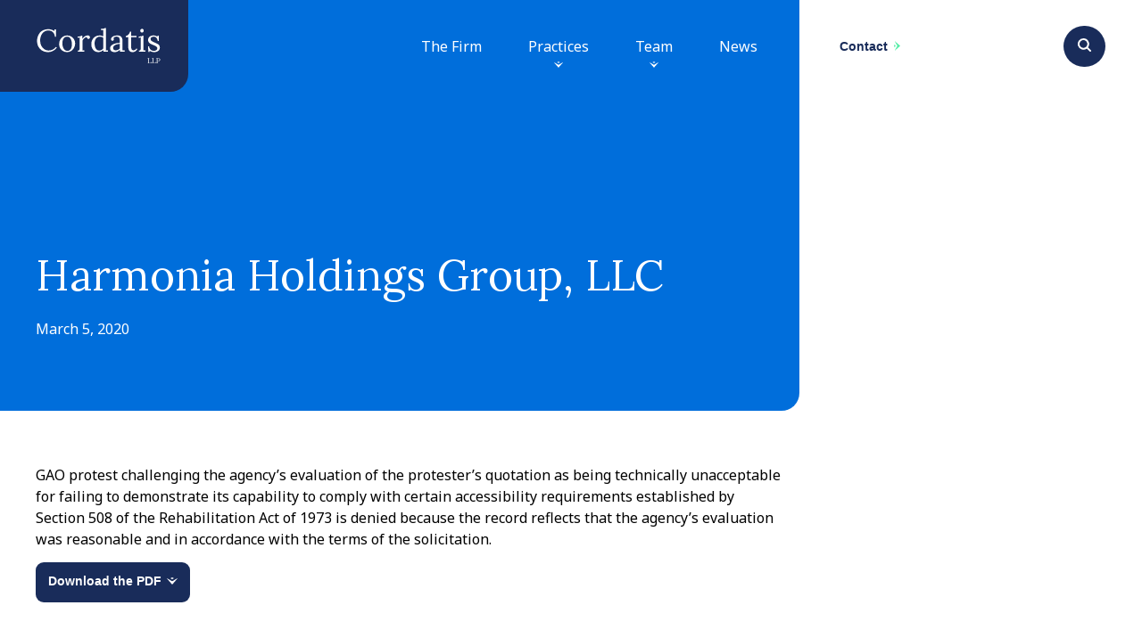

--- FILE ---
content_type: text/html; charset=UTF-8
request_url: https://cordatislaw.com/uncategorized/harmonia-holdings-group-llc
body_size: 18704
content:
<!doctype html>
<html lang="en-US">
<head>
	<meta charset="UTF-8">
	<meta name="viewport" content="width=device-width, initial-scale=1">
	<link rel="profile" href="https://gmpg.org/xfn/11">
	<meta name='robots' content='index, follow, max-image-preview:large, max-snippet:-1, max-video-preview:-1' />

	<!-- This site is optimized with the Yoast SEO plugin v22.0 - https://yoast.com/wordpress/plugins/seo/ -->
	<title>Harmonia Holdings Group, LLC - Cordatis Law</title>
	<link rel="canonical" href="https://cordatislaw.com/uncategorized/harmonia-holdings-group-llc" />
	<meta property="og:locale" content="en_US" />
	<meta property="og:type" content="article" />
	<meta property="og:title" content="Harmonia Holdings Group, LLC - Cordatis Law" />
	<meta property="og:description" content="GAO protest challenging the agency’s evaluation of the protester’s quotation as being technically unacceptable for failing to demonstrate its capability to comply with certain accessibility requirements established by Section 508 of the Rehabilitation Act of 1973 is denied because the record reflects that the agency’s evaluation was reasonable and in accordance with the terms of [&hellip;]" />
	<meta property="og:url" content="https://cordatislaw.com/uncategorized/harmonia-holdings-group-llc" />
	<meta property="og:site_name" content="Cordatis Law" />
	<meta property="article:published_time" content="2020-03-05T00:00:00+00:00" />
	<meta name="author" content="Tim Kirchoff" />
	<meta name="twitter:card" content="summary_large_image" />
	<meta name="twitter:label1" content="Written by" />
	<meta name="twitter:data1" content="Tim Kirchoff" />
	<script type="application/ld+json" class="yoast-schema-graph">{"@context":"https://schema.org","@graph":[{"@type":"Article","@id":"https://cordatislaw.com/uncategorized/harmonia-holdings-group-llc#article","isPartOf":{"@id":"https://cordatislaw.com/uncategorized/harmonia-holdings-group-llc"},"author":{"name":"Tim Kirchoff","@id":"https://cordatislaw.com/#/schema/person/7271a2ee4cc0773e3ff995649eaf1246"},"headline":"Harmonia Holdings Group, LLC","datePublished":"2020-03-05T00:00:00+00:00","dateModified":"2020-03-05T00:00:00+00:00","mainEntityOfPage":{"@id":"https://cordatislaw.com/uncategorized/harmonia-holdings-group-llc"},"wordCount":73,"commentCount":0,"publisher":{"@id":"https://cordatislaw.com/#organization"},"keywords":["Bid Protest Services","Government Contracts"],"articleSection":{"0":"Announcements","1":"Legal Cases","2":"News","3":"Policies &amp; Procedures","4":"Resources","5":"The Firm","7":"Victories"},"inLanguage":"en-US"},{"@type":"WebPage","@id":"https://cordatislaw.com/uncategorized/harmonia-holdings-group-llc","url":"https://cordatislaw.com/uncategorized/harmonia-holdings-group-llc","name":"Harmonia Holdings Group, LLC - Cordatis Law","isPartOf":{"@id":"https://cordatislaw.com/#website"},"datePublished":"2020-03-05T00:00:00+00:00","dateModified":"2020-03-05T00:00:00+00:00","breadcrumb":{"@id":"https://cordatislaw.com/uncategorized/harmonia-holdings-group-llc#breadcrumb"},"inLanguage":"en-US","potentialAction":[{"@type":"ReadAction","target":["https://cordatislaw.com/uncategorized/harmonia-holdings-group-llc"]}]},{"@type":"BreadcrumbList","@id":"https://cordatislaw.com/uncategorized/harmonia-holdings-group-llc#breadcrumb","itemListElement":[{"@type":"ListItem","position":1,"name":"Home","item":"https://cordatislaw.com/"},{"@type":"ListItem","position":2,"name":"Harmonia Holdings Group, LLC"}]},{"@type":"WebSite","@id":"https://cordatislaw.com/#website","url":"https://cordatislaw.com/","name":"Cordatis Law","description":"Experience, Judgment, &amp; Confidence to Move Quickly","publisher":{"@id":"https://cordatislaw.com/#organization"},"potentialAction":[{"@type":"SearchAction","target":{"@type":"EntryPoint","urlTemplate":"https://cordatislaw.com/?s={search_term_string}"},"query-input":"required name=search_term_string"}],"inLanguage":"en-US"},{"@type":"Organization","@id":"https://cordatislaw.com/#organization","name":"Cordatis Law","url":"https://cordatislaw.com/","logo":{"@type":"ImageObject","inLanguage":"en-US","@id":"https://cordatislaw.com/#/schema/logo/image/","url":"https://cordatislaw.com/wp-content/uploads/2022/10/cordatis-logo-1.svg","contentUrl":"https://cordatislaw.com/wp-content/uploads/2022/10/cordatis-logo-1.svg","width":170,"height":52,"caption":"Cordatis Law"},"image":{"@id":"https://cordatislaw.com/#/schema/logo/image/"}},{"@type":"Person","@id":"https://cordatislaw.com/#/schema/person/7271a2ee4cc0773e3ff995649eaf1246","name":"Tim Kirchoff","image":{"@type":"ImageObject","inLanguage":"en-US","@id":"https://cordatislaw.com/#/schema/person/image/","url":"https://secure.gravatar.com/avatar/d444a99890f6ceb943935fa50dae7133?s=96&d=mm&r=g","contentUrl":"https://secure.gravatar.com/avatar/d444a99890f6ceb943935fa50dae7133?s=96&d=mm&r=g","caption":"Tim Kirchoff"}}]}</script>
	<!-- / Yoast SEO plugin. -->


<link rel='dns-prefetch' href='//www.google.com' />
<link rel='dns-prefetch' href='//fonts.googleapis.com' />
<link rel="alternate" type="application/rss+xml" title="Cordatis Law &raquo; Feed" href="https://cordatislaw.com/feed" />
<script>
window._wpemojiSettings = {"baseUrl":"https:\/\/s.w.org\/images\/core\/emoji\/15.0.3\/72x72\/","ext":".png","svgUrl":"https:\/\/s.w.org\/images\/core\/emoji\/15.0.3\/svg\/","svgExt":".svg","source":{"concatemoji":"https:\/\/cordatislaw.com\/wp-includes\/js\/wp-emoji-release.min.js?ver=6.6.1"}};
/*! This file is auto-generated */
!function(i,n){var o,s,e;function c(e){try{var t={supportTests:e,timestamp:(new Date).valueOf()};sessionStorage.setItem(o,JSON.stringify(t))}catch(e){}}function p(e,t,n){e.clearRect(0,0,e.canvas.width,e.canvas.height),e.fillText(t,0,0);var t=new Uint32Array(e.getImageData(0,0,e.canvas.width,e.canvas.height).data),r=(e.clearRect(0,0,e.canvas.width,e.canvas.height),e.fillText(n,0,0),new Uint32Array(e.getImageData(0,0,e.canvas.width,e.canvas.height).data));return t.every(function(e,t){return e===r[t]})}function u(e,t,n){switch(t){case"flag":return n(e,"\ud83c\udff3\ufe0f\u200d\u26a7\ufe0f","\ud83c\udff3\ufe0f\u200b\u26a7\ufe0f")?!1:!n(e,"\ud83c\uddfa\ud83c\uddf3","\ud83c\uddfa\u200b\ud83c\uddf3")&&!n(e,"\ud83c\udff4\udb40\udc67\udb40\udc62\udb40\udc65\udb40\udc6e\udb40\udc67\udb40\udc7f","\ud83c\udff4\u200b\udb40\udc67\u200b\udb40\udc62\u200b\udb40\udc65\u200b\udb40\udc6e\u200b\udb40\udc67\u200b\udb40\udc7f");case"emoji":return!n(e,"\ud83d\udc26\u200d\u2b1b","\ud83d\udc26\u200b\u2b1b")}return!1}function f(e,t,n){var r="undefined"!=typeof WorkerGlobalScope&&self instanceof WorkerGlobalScope?new OffscreenCanvas(300,150):i.createElement("canvas"),a=r.getContext("2d",{willReadFrequently:!0}),o=(a.textBaseline="top",a.font="600 32px Arial",{});return e.forEach(function(e){o[e]=t(a,e,n)}),o}function t(e){var t=i.createElement("script");t.src=e,t.defer=!0,i.head.appendChild(t)}"undefined"!=typeof Promise&&(o="wpEmojiSettingsSupports",s=["flag","emoji"],n.supports={everything:!0,everythingExceptFlag:!0},e=new Promise(function(e){i.addEventListener("DOMContentLoaded",e,{once:!0})}),new Promise(function(t){var n=function(){try{var e=JSON.parse(sessionStorage.getItem(o));if("object"==typeof e&&"number"==typeof e.timestamp&&(new Date).valueOf()<e.timestamp+604800&&"object"==typeof e.supportTests)return e.supportTests}catch(e){}return null}();if(!n){if("undefined"!=typeof Worker&&"undefined"!=typeof OffscreenCanvas&&"undefined"!=typeof URL&&URL.createObjectURL&&"undefined"!=typeof Blob)try{var e="postMessage("+f.toString()+"("+[JSON.stringify(s),u.toString(),p.toString()].join(",")+"));",r=new Blob([e],{type:"text/javascript"}),a=new Worker(URL.createObjectURL(r),{name:"wpTestEmojiSupports"});return void(a.onmessage=function(e){c(n=e.data),a.terminate(),t(n)})}catch(e){}c(n=f(s,u,p))}t(n)}).then(function(e){for(var t in e)n.supports[t]=e[t],n.supports.everything=n.supports.everything&&n.supports[t],"flag"!==t&&(n.supports.everythingExceptFlag=n.supports.everythingExceptFlag&&n.supports[t]);n.supports.everythingExceptFlag=n.supports.everythingExceptFlag&&!n.supports.flag,n.DOMReady=!1,n.readyCallback=function(){n.DOMReady=!0}}).then(function(){return e}).then(function(){var e;n.supports.everything||(n.readyCallback(),(e=n.source||{}).concatemoji?t(e.concatemoji):e.wpemoji&&e.twemoji&&(t(e.twemoji),t(e.wpemoji)))}))}((window,document),window._wpemojiSettings);
</script>
<link rel='stylesheet' id='googlFonts-css' href='//fonts.googleapis.com/css2?family=Lora&#038;family=Noto+Sans+Arabic:wght@400;700&#038;family=Noto+Sans:ital,wght@0,400;0,700;1,400;1,700&#038;display=swap' type='text/css' media='all' />
<style id='wp-emoji-styles-inline-css' type='text/css'>

	img.wp-smiley, img.emoji {
		display: inline !important;
		border: none !important;
		box-shadow: none !important;
		height: 1em !important;
		width: 1em !important;
		margin: 0 0.07em !important;
		vertical-align: -0.1em !important;
		background: none !important;
		padding: 0 !important;
	}
</style>
<link rel='stylesheet' id='wp-block-library-css' href='https://cordatislaw.com/wp-includes/css/dist/block-library/style.min.css?ver=6.6.1' type='text/css' media='all' />
<link rel='stylesheet' id='jet-engine-frontend-css' href='https://cordatislaw.com/wp-content/plugins/jet-engine/assets/css/frontend.css?ver=3.6.3' type='text/css' media='all' />
<style id='classic-theme-styles-inline-css' type='text/css'>
/*! This file is auto-generated */
.wp-block-button__link{color:#fff;background-color:#32373c;border-radius:9999px;box-shadow:none;text-decoration:none;padding:calc(.667em + 2px) calc(1.333em + 2px);font-size:1.125em}.wp-block-file__button{background:#32373c;color:#fff;text-decoration:none}
</style>
<style id='global-styles-inline-css' type='text/css'>
:root{--wp--preset--aspect-ratio--square: 1;--wp--preset--aspect-ratio--4-3: 4/3;--wp--preset--aspect-ratio--3-4: 3/4;--wp--preset--aspect-ratio--3-2: 3/2;--wp--preset--aspect-ratio--2-3: 2/3;--wp--preset--aspect-ratio--16-9: 16/9;--wp--preset--aspect-ratio--9-16: 9/16;--wp--preset--color--black: #000000;--wp--preset--color--cyan-bluish-gray: #abb8c3;--wp--preset--color--white: #ffffff;--wp--preset--color--pale-pink: #f78da7;--wp--preset--color--vivid-red: #cf2e2e;--wp--preset--color--luminous-vivid-orange: #ff6900;--wp--preset--color--luminous-vivid-amber: #fcb900;--wp--preset--color--light-green-cyan: #7bdcb5;--wp--preset--color--vivid-green-cyan: #00d084;--wp--preset--color--pale-cyan-blue: #8ed1fc;--wp--preset--color--vivid-cyan-blue: #0693e3;--wp--preset--color--vivid-purple: #9b51e0;--wp--preset--gradient--vivid-cyan-blue-to-vivid-purple: linear-gradient(135deg,rgba(6,147,227,1) 0%,rgb(155,81,224) 100%);--wp--preset--gradient--light-green-cyan-to-vivid-green-cyan: linear-gradient(135deg,rgb(122,220,180) 0%,rgb(0,208,130) 100%);--wp--preset--gradient--luminous-vivid-amber-to-luminous-vivid-orange: linear-gradient(135deg,rgba(252,185,0,1) 0%,rgba(255,105,0,1) 100%);--wp--preset--gradient--luminous-vivid-orange-to-vivid-red: linear-gradient(135deg,rgba(255,105,0,1) 0%,rgb(207,46,46) 100%);--wp--preset--gradient--very-light-gray-to-cyan-bluish-gray: linear-gradient(135deg,rgb(238,238,238) 0%,rgb(169,184,195) 100%);--wp--preset--gradient--cool-to-warm-spectrum: linear-gradient(135deg,rgb(74,234,220) 0%,rgb(151,120,209) 20%,rgb(207,42,186) 40%,rgb(238,44,130) 60%,rgb(251,105,98) 80%,rgb(254,248,76) 100%);--wp--preset--gradient--blush-light-purple: linear-gradient(135deg,rgb(255,206,236) 0%,rgb(152,150,240) 100%);--wp--preset--gradient--blush-bordeaux: linear-gradient(135deg,rgb(254,205,165) 0%,rgb(254,45,45) 50%,rgb(107,0,62) 100%);--wp--preset--gradient--luminous-dusk: linear-gradient(135deg,rgb(255,203,112) 0%,rgb(199,81,192) 50%,rgb(65,88,208) 100%);--wp--preset--gradient--pale-ocean: linear-gradient(135deg,rgb(255,245,203) 0%,rgb(182,227,212) 50%,rgb(51,167,181) 100%);--wp--preset--gradient--electric-grass: linear-gradient(135deg,rgb(202,248,128) 0%,rgb(113,206,126) 100%);--wp--preset--gradient--midnight: linear-gradient(135deg,rgb(2,3,129) 0%,rgb(40,116,252) 100%);--wp--preset--font-size--small: 13px;--wp--preset--font-size--medium: 20px;--wp--preset--font-size--large: 36px;--wp--preset--font-size--x-large: 42px;--wp--preset--spacing--20: 0.44rem;--wp--preset--spacing--30: 0.67rem;--wp--preset--spacing--40: 1rem;--wp--preset--spacing--50: 1.5rem;--wp--preset--spacing--60: 2.25rem;--wp--preset--spacing--70: 3.38rem;--wp--preset--spacing--80: 5.06rem;--wp--preset--shadow--natural: 6px 6px 9px rgba(0, 0, 0, 0.2);--wp--preset--shadow--deep: 12px 12px 50px rgba(0, 0, 0, 0.4);--wp--preset--shadow--sharp: 6px 6px 0px rgba(0, 0, 0, 0.2);--wp--preset--shadow--outlined: 6px 6px 0px -3px rgba(255, 255, 255, 1), 6px 6px rgba(0, 0, 0, 1);--wp--preset--shadow--crisp: 6px 6px 0px rgba(0, 0, 0, 1);}:where(.is-layout-flex){gap: 0.5em;}:where(.is-layout-grid){gap: 0.5em;}body .is-layout-flex{display: flex;}.is-layout-flex{flex-wrap: wrap;align-items: center;}.is-layout-flex > :is(*, div){margin: 0;}body .is-layout-grid{display: grid;}.is-layout-grid > :is(*, div){margin: 0;}:where(.wp-block-columns.is-layout-flex){gap: 2em;}:where(.wp-block-columns.is-layout-grid){gap: 2em;}:where(.wp-block-post-template.is-layout-flex){gap: 1.25em;}:where(.wp-block-post-template.is-layout-grid){gap: 1.25em;}.has-black-color{color: var(--wp--preset--color--black) !important;}.has-cyan-bluish-gray-color{color: var(--wp--preset--color--cyan-bluish-gray) !important;}.has-white-color{color: var(--wp--preset--color--white) !important;}.has-pale-pink-color{color: var(--wp--preset--color--pale-pink) !important;}.has-vivid-red-color{color: var(--wp--preset--color--vivid-red) !important;}.has-luminous-vivid-orange-color{color: var(--wp--preset--color--luminous-vivid-orange) !important;}.has-luminous-vivid-amber-color{color: var(--wp--preset--color--luminous-vivid-amber) !important;}.has-light-green-cyan-color{color: var(--wp--preset--color--light-green-cyan) !important;}.has-vivid-green-cyan-color{color: var(--wp--preset--color--vivid-green-cyan) !important;}.has-pale-cyan-blue-color{color: var(--wp--preset--color--pale-cyan-blue) !important;}.has-vivid-cyan-blue-color{color: var(--wp--preset--color--vivid-cyan-blue) !important;}.has-vivid-purple-color{color: var(--wp--preset--color--vivid-purple) !important;}.has-black-background-color{background-color: var(--wp--preset--color--black) !important;}.has-cyan-bluish-gray-background-color{background-color: var(--wp--preset--color--cyan-bluish-gray) !important;}.has-white-background-color{background-color: var(--wp--preset--color--white) !important;}.has-pale-pink-background-color{background-color: var(--wp--preset--color--pale-pink) !important;}.has-vivid-red-background-color{background-color: var(--wp--preset--color--vivid-red) !important;}.has-luminous-vivid-orange-background-color{background-color: var(--wp--preset--color--luminous-vivid-orange) !important;}.has-luminous-vivid-amber-background-color{background-color: var(--wp--preset--color--luminous-vivid-amber) !important;}.has-light-green-cyan-background-color{background-color: var(--wp--preset--color--light-green-cyan) !important;}.has-vivid-green-cyan-background-color{background-color: var(--wp--preset--color--vivid-green-cyan) !important;}.has-pale-cyan-blue-background-color{background-color: var(--wp--preset--color--pale-cyan-blue) !important;}.has-vivid-cyan-blue-background-color{background-color: var(--wp--preset--color--vivid-cyan-blue) !important;}.has-vivid-purple-background-color{background-color: var(--wp--preset--color--vivid-purple) !important;}.has-black-border-color{border-color: var(--wp--preset--color--black) !important;}.has-cyan-bluish-gray-border-color{border-color: var(--wp--preset--color--cyan-bluish-gray) !important;}.has-white-border-color{border-color: var(--wp--preset--color--white) !important;}.has-pale-pink-border-color{border-color: var(--wp--preset--color--pale-pink) !important;}.has-vivid-red-border-color{border-color: var(--wp--preset--color--vivid-red) !important;}.has-luminous-vivid-orange-border-color{border-color: var(--wp--preset--color--luminous-vivid-orange) !important;}.has-luminous-vivid-amber-border-color{border-color: var(--wp--preset--color--luminous-vivid-amber) !important;}.has-light-green-cyan-border-color{border-color: var(--wp--preset--color--light-green-cyan) !important;}.has-vivid-green-cyan-border-color{border-color: var(--wp--preset--color--vivid-green-cyan) !important;}.has-pale-cyan-blue-border-color{border-color: var(--wp--preset--color--pale-cyan-blue) !important;}.has-vivid-cyan-blue-border-color{border-color: var(--wp--preset--color--vivid-cyan-blue) !important;}.has-vivid-purple-border-color{border-color: var(--wp--preset--color--vivid-purple) !important;}.has-vivid-cyan-blue-to-vivid-purple-gradient-background{background: var(--wp--preset--gradient--vivid-cyan-blue-to-vivid-purple) !important;}.has-light-green-cyan-to-vivid-green-cyan-gradient-background{background: var(--wp--preset--gradient--light-green-cyan-to-vivid-green-cyan) !important;}.has-luminous-vivid-amber-to-luminous-vivid-orange-gradient-background{background: var(--wp--preset--gradient--luminous-vivid-amber-to-luminous-vivid-orange) !important;}.has-luminous-vivid-orange-to-vivid-red-gradient-background{background: var(--wp--preset--gradient--luminous-vivid-orange-to-vivid-red) !important;}.has-very-light-gray-to-cyan-bluish-gray-gradient-background{background: var(--wp--preset--gradient--very-light-gray-to-cyan-bluish-gray) !important;}.has-cool-to-warm-spectrum-gradient-background{background: var(--wp--preset--gradient--cool-to-warm-spectrum) !important;}.has-blush-light-purple-gradient-background{background: var(--wp--preset--gradient--blush-light-purple) !important;}.has-blush-bordeaux-gradient-background{background: var(--wp--preset--gradient--blush-bordeaux) !important;}.has-luminous-dusk-gradient-background{background: var(--wp--preset--gradient--luminous-dusk) !important;}.has-pale-ocean-gradient-background{background: var(--wp--preset--gradient--pale-ocean) !important;}.has-electric-grass-gradient-background{background: var(--wp--preset--gradient--electric-grass) !important;}.has-midnight-gradient-background{background: var(--wp--preset--gradient--midnight) !important;}.has-small-font-size{font-size: var(--wp--preset--font-size--small) !important;}.has-medium-font-size{font-size: var(--wp--preset--font-size--medium) !important;}.has-large-font-size{font-size: var(--wp--preset--font-size--large) !important;}.has-x-large-font-size{font-size: var(--wp--preset--font-size--x-large) !important;}
:where(.wp-block-post-template.is-layout-flex){gap: 1.25em;}:where(.wp-block-post-template.is-layout-grid){gap: 1.25em;}
:where(.wp-block-columns.is-layout-flex){gap: 2em;}:where(.wp-block-columns.is-layout-grid){gap: 2em;}
:root :where(.wp-block-pullquote){font-size: 1.5em;line-height: 1.6;}
</style>
<link rel='stylesheet' id='e9-ada-styles-css' href='https://cordatislaw.com/wp-content/plugins/e9-ada-badge/styles.css?ver=6.6.1' type='text/css' media='all' />
<link rel='stylesheet' id='hello-elementor-css' href='https://cordatislaw.com/wp-content/themes/hello-elementor/style.min.css?ver=3.0.1' type='text/css' media='all' />
<link rel='stylesheet' id='hello-elementor-theme-style-css' href='https://cordatislaw.com/wp-content/themes/hello-elementor/theme.min.css?ver=3.0.1' type='text/css' media='all' />
<link rel='stylesheet' id='hello-elementor-header-footer-css' href='https://cordatislaw.com/wp-content/themes/hello-elementor/header-footer.min.css?ver=3.0.1' type='text/css' media='all' />
<link rel='stylesheet' id='elementor-frontend-css' href='https://cordatislaw.com/wp-content/uploads/elementor/css/custom-frontend-lite.min.css?ver=1742666927' type='text/css' media='all' />
<link rel='stylesheet' id='elementor-post-6-css' href='https://cordatislaw.com/wp-content/uploads/elementor/css/post-6.css?ver=1742666927' type='text/css' media='all' />
<link rel='stylesheet' id='elementor-icons-css' href='https://cordatislaw.com/wp-content/plugins/elementor/assets/lib/eicons/css/elementor-icons.min.css?ver=5.27.0' type='text/css' media='all' />
<link rel='stylesheet' id='swiper-css' href='https://cordatislaw.com/wp-content/plugins/elementor/assets/lib/swiper/css/swiper.min.css?ver=5.3.6' type='text/css' media='all' />
<link rel='stylesheet' id='elementor-pro-css' href='https://cordatislaw.com/wp-content/uploads/elementor/css/custom-pro-frontend-lite.min.css?ver=1742666927' type='text/css' media='all' />
<link rel='stylesheet' id='elementor-post-11-css' href='https://cordatislaw.com/wp-content/uploads/elementor/css/post-11.css?ver=1742666928' type='text/css' media='all' />
<link rel='stylesheet' id='elementor-post-8124-css' href='https://cordatislaw.com/wp-content/uploads/elementor/css/post-8124.css?ver=1742666928' type='text/css' media='all' />
<link rel='stylesheet' id='elementor-post-8223-css' href='https://cordatislaw.com/wp-content/uploads/elementor/css/post-8223.css?ver=1742673969' type='text/css' media='all' />
<link rel='stylesheet' id='elementor-post-8224-css' href='https://cordatislaw.com/wp-content/uploads/elementor/css/post-8224.css?ver=1742666928' type='text/css' media='all' />
<link rel='stylesheet' id='hello-elementor-child-style-css' href='https://cordatislaw.com/wp-content/themes/cordatis-law/style.css?ver=1.0.1' type='text/css' media='all' />
<link rel='stylesheet' id='google-fonts-1-css' href='https://fonts.googleapis.com/css?family=Lora%3A100%2C100italic%2C200%2C200italic%2C300%2C300italic%2C400%2C400italic%2C500%2C500italic%2C600%2C600italic%2C700%2C700italic%2C800%2C800italic%2C900%2C900italic%7CNoto+Sans%3A100%2C100italic%2C200%2C200italic%2C300%2C300italic%2C400%2C400italic%2C500%2C500italic%2C600%2C600italic%2C700%2C700italic%2C800%2C800italic%2C900%2C900italic&#038;display=auto&#038;ver=6.6.1' type='text/css' media='all' />
<link rel='stylesheet' id='elementor-icons-shared-0-css' href='https://cordatislaw.com/wp-content/plugins/elementor/assets/lib/font-awesome/css/fontawesome.min.css?ver=5.15.3' type='text/css' media='all' />
<link rel='stylesheet' id='elementor-icons-fa-solid-css' href='https://cordatislaw.com/wp-content/plugins/elementor/assets/lib/font-awesome/css/solid.min.css?ver=5.15.3' type='text/css' media='all' />
<link rel="preconnect" href="https://fonts.gstatic.com/" crossorigin><script src="https://cordatislaw.com/wp-includes/js/jquery/jquery.min.js?ver=3.7.1" id="jquery-core-js"></script>
<script src="https://cordatislaw.com/wp-includes/js/jquery/jquery-migrate.min.js?ver=3.4.1" id="jquery-migrate-js"></script>
<link rel="https://api.w.org/" href="https://cordatislaw.com/wp-json/" /><link rel="alternate" title="JSON" type="application/json" href="https://cordatislaw.com/wp-json/wp/v2/posts/8099" /><link rel="EditURI" type="application/rsd+xml" title="RSD" href="https://cordatislaw.com/xmlrpc.php?rsd" />
<meta name="generator" content="WordPress 6.6.1" />
<link rel='shortlink' href='https://cordatislaw.com/?p=8099' />
<link rel="alternate" title="oEmbed (JSON)" type="application/json+oembed" href="https://cordatislaw.com/wp-json/oembed/1.0/embed?url=https%3A%2F%2Fcordatislaw.com%2Funcategorized%2Fharmonia-holdings-group-llc" />
<link rel="alternate" title="oEmbed (XML)" type="text/xml+oembed" href="https://cordatislaw.com/wp-json/oembed/1.0/embed?url=https%3A%2F%2Fcordatislaw.com%2Funcategorized%2Fharmonia-holdings-group-llc&#038;format=xml" />

		<!-- GA Google Analytics @ https://m0n.co/ga -->
		<script async src="https://www.googletagmanager.com/gtag/js?id=G-WV0VZP8BJZ"></script>
		<script>
			window.dataLayer = window.dataLayer || [];
			function gtag(){dataLayer.push(arguments);}
			gtag('js', new Date());
			gtag('config', 'G-WV0VZP8BJZ');
		</script>

	<meta name="generator" content="Elementor 3.19.1; features: e_optimized_assets_loading, e_optimized_css_loading, additional_custom_breakpoints, block_editor_assets_optimize, e_image_loading_optimization; settings: css_print_method-external, google_font-enabled, font_display-auto">
<link rel="icon" href="https://cordatislaw.com/wp-content/uploads/2022/10/cordatis-favicon.svg" sizes="32x32" />
<link rel="icon" href="https://cordatislaw.com/wp-content/uploads/2022/10/cordatis-favicon.svg" sizes="192x192" />
<link rel="apple-touch-icon" href="https://cordatislaw.com/wp-content/uploads/2022/10/cordatis-favicon.svg" />
<meta name="msapplication-TileImage" content="https://cordatislaw.com/wp-content/uploads/2022/10/cordatis-favicon.svg" />
		<style id="wp-custom-css">
			/* Practice Areas grid */
.elementor-8202 .elementor-element.elementor-element-a6edf78 > .elementor-widget-container {
	padding-left: 10px;
}

/* Muriel Moody single page */
.postid-8738 .elementor-8248 .elementor-element.elementor-element-1c6e3fb > .elementor-element-populated {
	padding-right: 10px;
}		</style>
		</head>
<body class="post-template-default single single-post postid-8099 single-format-standard wp-custom-logo elementor-default elementor-kit-6 elementor-page-8223">


<a class="skip-link screen-reader-text" href="#content">Skip to content</a>

		<div data-elementor-type="header" data-elementor-id="11" class="elementor elementor-11 elementor-location-header" data-elementor-post-type="elementor_library">
					<section class="elementor-section elementor-top-section elementor-element elementor-element-d7838d1 elementor-section-boxed elementor-section-height-default elementor-section-height-default" data-id="d7838d1" data-element_type="section" data-settings="{&quot;background_background&quot;:&quot;classic&quot;}">
						<div class="elementor-container elementor-column-gap-default">
					<div class="elementor-column elementor-col-50 elementor-top-column elementor-element elementor-element-c0a4638" data-id="c0a4638" data-element_type="column">
			<div class="elementor-widget-wrap elementor-element-populated">
						<div class="elementor-element elementor-element-66a620e elementor-widget__width-auto elementor-widget elementor-widget-theme-site-logo elementor-widget-image" data-id="66a620e" data-element_type="widget" data-widget_type="theme-site-logo.default">
				<div class="elementor-widget-container">
			<style>/*! elementor - v3.19.0 - 05-02-2024 */
.elementor-widget-image{text-align:center}.elementor-widget-image a{display:inline-block}.elementor-widget-image a img[src$=".svg"]{width:48px}.elementor-widget-image img{vertical-align:middle;display:inline-block}</style>						<a href="https://cordatislaw.com">
			<img width="170" height="52" src="https://cordatislaw.com/wp-content/uploads/2022/10/cordatis-logo-1.svg" class="attachment-full size-full wp-image-8530" alt="Cordatis logo" />				</a>
									</div>
				</div>
				<div class="elementor-element elementor-element-930dfa6 elementor-widget__width-auto header-search-icon elementor-hidden-desktop elementor-hidden-laptop elementor-view-default elementor-widget elementor-widget-icon" data-id="930dfa6" data-element_type="widget" data-widget_type="icon.default">
				<div class="elementor-widget-container">
					<div class="elementor-icon-wrapper">
			<a class="elementor-icon" href="#">
			<svg xmlns="https://www.w3.org/2000/svg" width="14.803" height="14.799" viewBox="0 0 14.803 14.799"><path id="np_search_4648873_000000" d="M26.3,20A6.29,6.29,0,1,0,30,31.378L33.13,34.51a.987.987,0,1,0,1.4-1.4l-3.132-3.132h0A6.284,6.284,0,0,0,26.3,20Zm0,10.606a4.322,4.322,0,1,1,3.05-1.266,4.317,4.317,0,0,1-3.05,1.266Z" transform="translate(-20.012 -20)" fill="#fff"></path></svg>			</a>
		</div>
				</div>
				</div>
				<div class="elementor-element elementor-element-8df12ef elementor-widget__width-auto elementor-nav-menu--stretch elementor-nav-menu--dropdown-tablet elementor-nav-menu__text-align-aside elementor-nav-menu--toggle elementor-nav-menu--burger elementor-widget elementor-widget-nav-menu" data-id="8df12ef" data-element_type="widget" data-settings="{&quot;submenu_icon&quot;:{&quot;value&quot;:&quot;&lt;i class=\&quot;\&quot;&gt;&lt;\/i&gt;&quot;,&quot;library&quot;:&quot;&quot;},&quot;full_width&quot;:&quot;stretch&quot;,&quot;layout&quot;:&quot;horizontal&quot;,&quot;toggle&quot;:&quot;burger&quot;}" data-widget_type="nav-menu.default">
				<div class="elementor-widget-container">
			<link rel="stylesheet" href="https://cordatislaw.com/wp-content/uploads/elementor/css/custom-pro-widget-nav-menu.min.css?ver=1742666928">			<nav class="elementor-nav-menu--main elementor-nav-menu__container elementor-nav-menu--layout-horizontal e--pointer-framed e--animation-fade">
				<ul id="menu-1-8df12ef" class="elementor-nav-menu"><li class="menu-item menu-item-type-post_type menu-item-object-page menu-item-23"><a href="https://cordatislaw.com/the-firm" class="elementor-item">The Firm</a></li>
<li class="col-menu menu-item menu-item-type-post_type menu-item-object-page menu-item-has-children menu-item-22"><a href="https://cordatislaw.com/practice-areas" class="elementor-item">Practices</a>
<ul class="sub-menu elementor-nav-menu--dropdown">
	<li class="menu-item menu-item-type-post_type menu-item-object-practice_area menu-item-8228"><a href="https://cordatislaw.com/practice-area/bid-protests" class="elementor-sub-item">Bid Protests</a></li>
	<li class="menu-item menu-item-type-post_type menu-item-object-practice_area menu-item-8229"><a href="https://cordatislaw.com/practice-area/commercial-litigation" class="elementor-sub-item">Commercial Litigation</a></li>
	<li class="menu-item menu-item-type-post_type menu-item-object-practice_area menu-item-8569"><a href="https://cordatislaw.com/practice-area/contract-claims-and-disputes" class="elementor-sub-item">Contract Claims &#038; Disputes</a></li>
	<li class="menu-item menu-item-type-post_type menu-item-object-practice_area menu-item-8231"><a href="https://cordatislaw.com/practice-area/corporate-law" class="elementor-sub-item">Corporate Law</a></li>
	<li class="menu-item menu-item-type-post_type menu-item-object-practice_area menu-item-8683"><a href="https://cordatislaw.com/practice-area/fema-public-assistance-arbitrations" class="elementor-sub-item">FEMA Public Assistance Arbitrations</a></li>
	<li class="menu-item menu-item-type-custom menu-item-object-custom menu-item-8741"><a href="https://cordatislaw.com/practice-area/global-operations-and-foreign-and-assistance" class="elementor-sub-item">Global Operations &#038; Foreign Assistance</a></li>
	<li class="menu-item menu-item-type-post_type menu-item-object-practice_area menu-item-8500"><a href="https://cordatislaw.com/practice-area/government-investigations-enforcement-and-compliance" class="elementor-sub-item">Government Investigations, Enforcement, and Compliance</a></li>
	<li class="menu-item menu-item-type-post_type menu-item-object-practice_area menu-item-8235"><a href="https://cordatislaw.com/practice-area/grants-and-cooperative-agreements" class="elementor-sub-item">Grants &#038; Cooperative Agreements</a></li>
	<li class="menu-item menu-item-type-post_type menu-item-object-practice_area menu-item-8237"><a href="https://cordatislaw.com/practice-area/intellectual-property-and-data-rights" class="elementor-sub-item">Intellectual Property &#038; Data Rights</a></li>
	<li class="menu-item menu-item-type-post_type menu-item-object-practice_area menu-item-8238"><a href="https://cordatislaw.com/practice-area/labor-and-employment" class="elementor-sub-item">Labor &#038; Employment</a></li>
	<li class="menu-item menu-item-type-post_type menu-item-object-practice_area menu-item-8239"><a href="https://cordatislaw.com/practice-area/national-security-practice" class="elementor-sub-item">National Security Practice</a></li>
	<li class="menu-item menu-item-type-post_type menu-item-object-practice_area menu-item-8241"><a href="https://cordatislaw.com/practice-area/small-business-programs" class="elementor-sub-item">Small Business Programs</a></li>
</ul>
</li>
<li class="menu-item menu-item-type-post_type menu-item-object-page menu-item-has-children menu-item-21"><a href="https://cordatislaw.com/legal-team" class="elementor-item">Team</a>
<ul class="sub-menu elementor-nav-menu--dropdown">
	<li class="menu-item menu-item-type-post_type menu-item-object-team menu-item-8255"><a href="https://cordatislaw.com/legal-team/bill-savarino" class="elementor-sub-item">Bill Savarino</a></li>
	<li class="menu-item menu-item-type-post_type menu-item-object-team menu-item-8594"><a href="https://cordatislaw.com/legal-team/pablo-nichols" class="elementor-sub-item">Pablo Nichols</a></li>
	<li class="menu-item menu-item-type-post_type menu-item-object-team menu-item-8262"><a href="https://cordatislaw.com/legal-team/laurel-hockey" class="elementor-sub-item">Laurel Hockey</a></li>
	<li class="menu-item menu-item-type-post_type menu-item-object-team menu-item-8257"><a href="https://cordatislaw.com/legal-team/daniel-j-strouse" class="elementor-sub-item">Daniel J. Strouse</a></li>
	<li class="menu-item menu-item-type-post_type menu-item-object-team menu-item-8261"><a href="https://cordatislaw.com/legal-team/joshua-schnell" class="elementor-sub-item">Joshua Schnell</a></li>
	<li class="menu-item menu-item-type-custom menu-item-object-custom menu-item-8747"><a href="https://cordatislaw.com/legal-team/muriel-moody-korol" class="elementor-sub-item">Muriel Moody Korol</a></li>
	<li class="menu-item menu-item-type-post_type menu-item-object-team menu-item-8264"><a href="https://cordatislaw.com/legal-team/rhina-m-cardenal" class="elementor-sub-item">Rhina M. Cardenal</a></li>
	<li class="menu-item menu-item-type-custom menu-item-object-custom menu-item-8672"><a href="https://cordatislaw.com/legal-team/sam-van-kopp" class="elementor-sub-item">Sam Van Kopp</a></li>
</ul>
</li>
<li class="menu-item menu-item-type-post_type menu-item-object-page menu-item-8373"><a href="https://cordatislaw.com/news" class="elementor-item">News</a></li>
<li class="cta-link hide-desktop menu-item menu-item-type-post_type menu-item-object-page menu-item-19"><a href="https://cordatislaw.com/contact-us" class="elementor-item">Contact</a></li>
</ul>			</nav>
					<div class="elementor-menu-toggle" role="button" tabindex="0" aria-label="Menu Toggle" aria-expanded="false">
			<i aria-hidden="true" role="presentation" class="elementor-menu-toggle__icon--open eicon-menu-bar"></i><i aria-hidden="true" role="presentation" class="elementor-menu-toggle__icon--close eicon-close"></i>			<span class="elementor-screen-only">Menu</span>
		</div>
					<nav class="elementor-nav-menu--dropdown elementor-nav-menu__container" aria-hidden="true">
				<ul id="menu-2-8df12ef" class="elementor-nav-menu"><li class="menu-item menu-item-type-post_type menu-item-object-page menu-item-23"><a href="https://cordatislaw.com/the-firm" class="elementor-item" tabindex="-1">The Firm</a></li>
<li class="col-menu menu-item menu-item-type-post_type menu-item-object-page menu-item-has-children menu-item-22"><a href="https://cordatislaw.com/practice-areas" class="elementor-item" tabindex="-1">Practices</a>
<ul class="sub-menu elementor-nav-menu--dropdown">
	<li class="menu-item menu-item-type-post_type menu-item-object-practice_area menu-item-8228"><a href="https://cordatislaw.com/practice-area/bid-protests" class="elementor-sub-item" tabindex="-1">Bid Protests</a></li>
	<li class="menu-item menu-item-type-post_type menu-item-object-practice_area menu-item-8229"><a href="https://cordatislaw.com/practice-area/commercial-litigation" class="elementor-sub-item" tabindex="-1">Commercial Litigation</a></li>
	<li class="menu-item menu-item-type-post_type menu-item-object-practice_area menu-item-8569"><a href="https://cordatislaw.com/practice-area/contract-claims-and-disputes" class="elementor-sub-item" tabindex="-1">Contract Claims &#038; Disputes</a></li>
	<li class="menu-item menu-item-type-post_type menu-item-object-practice_area menu-item-8231"><a href="https://cordatislaw.com/practice-area/corporate-law" class="elementor-sub-item" tabindex="-1">Corporate Law</a></li>
	<li class="menu-item menu-item-type-post_type menu-item-object-practice_area menu-item-8683"><a href="https://cordatislaw.com/practice-area/fema-public-assistance-arbitrations" class="elementor-sub-item" tabindex="-1">FEMA Public Assistance Arbitrations</a></li>
	<li class="menu-item menu-item-type-custom menu-item-object-custom menu-item-8741"><a href="https://cordatislaw.com/practice-area/global-operations-and-foreign-and-assistance" class="elementor-sub-item" tabindex="-1">Global Operations &#038; Foreign Assistance</a></li>
	<li class="menu-item menu-item-type-post_type menu-item-object-practice_area menu-item-8500"><a href="https://cordatislaw.com/practice-area/government-investigations-enforcement-and-compliance" class="elementor-sub-item" tabindex="-1">Government Investigations, Enforcement, and Compliance</a></li>
	<li class="menu-item menu-item-type-post_type menu-item-object-practice_area menu-item-8235"><a href="https://cordatislaw.com/practice-area/grants-and-cooperative-agreements" class="elementor-sub-item" tabindex="-1">Grants &#038; Cooperative Agreements</a></li>
	<li class="menu-item menu-item-type-post_type menu-item-object-practice_area menu-item-8237"><a href="https://cordatislaw.com/practice-area/intellectual-property-and-data-rights" class="elementor-sub-item" tabindex="-1">Intellectual Property &#038; Data Rights</a></li>
	<li class="menu-item menu-item-type-post_type menu-item-object-practice_area menu-item-8238"><a href="https://cordatislaw.com/practice-area/labor-and-employment" class="elementor-sub-item" tabindex="-1">Labor &#038; Employment</a></li>
	<li class="menu-item menu-item-type-post_type menu-item-object-practice_area menu-item-8239"><a href="https://cordatislaw.com/practice-area/national-security-practice" class="elementor-sub-item" tabindex="-1">National Security Practice</a></li>
	<li class="menu-item menu-item-type-post_type menu-item-object-practice_area menu-item-8241"><a href="https://cordatislaw.com/practice-area/small-business-programs" class="elementor-sub-item" tabindex="-1">Small Business Programs</a></li>
</ul>
</li>
<li class="menu-item menu-item-type-post_type menu-item-object-page menu-item-has-children menu-item-21"><a href="https://cordatislaw.com/legal-team" class="elementor-item" tabindex="-1">Team</a>
<ul class="sub-menu elementor-nav-menu--dropdown">
	<li class="menu-item menu-item-type-post_type menu-item-object-team menu-item-8255"><a href="https://cordatislaw.com/legal-team/bill-savarino" class="elementor-sub-item" tabindex="-1">Bill Savarino</a></li>
	<li class="menu-item menu-item-type-post_type menu-item-object-team menu-item-8594"><a href="https://cordatislaw.com/legal-team/pablo-nichols" class="elementor-sub-item" tabindex="-1">Pablo Nichols</a></li>
	<li class="menu-item menu-item-type-post_type menu-item-object-team menu-item-8262"><a href="https://cordatislaw.com/legal-team/laurel-hockey" class="elementor-sub-item" tabindex="-1">Laurel Hockey</a></li>
	<li class="menu-item menu-item-type-post_type menu-item-object-team menu-item-8257"><a href="https://cordatislaw.com/legal-team/daniel-j-strouse" class="elementor-sub-item" tabindex="-1">Daniel J. Strouse</a></li>
	<li class="menu-item menu-item-type-post_type menu-item-object-team menu-item-8261"><a href="https://cordatislaw.com/legal-team/joshua-schnell" class="elementor-sub-item" tabindex="-1">Joshua Schnell</a></li>
	<li class="menu-item menu-item-type-custom menu-item-object-custom menu-item-8747"><a href="https://cordatislaw.com/legal-team/muriel-moody-korol" class="elementor-sub-item" tabindex="-1">Muriel Moody Korol</a></li>
	<li class="menu-item menu-item-type-post_type menu-item-object-team menu-item-8264"><a href="https://cordatislaw.com/legal-team/rhina-m-cardenal" class="elementor-sub-item" tabindex="-1">Rhina M. Cardenal</a></li>
	<li class="menu-item menu-item-type-custom menu-item-object-custom menu-item-8672"><a href="https://cordatislaw.com/legal-team/sam-van-kopp" class="elementor-sub-item" tabindex="-1">Sam Van Kopp</a></li>
</ul>
</li>
<li class="menu-item menu-item-type-post_type menu-item-object-page menu-item-8373"><a href="https://cordatislaw.com/news" class="elementor-item" tabindex="-1">News</a></li>
<li class="cta-link hide-desktop menu-item menu-item-type-post_type menu-item-object-page menu-item-19"><a href="https://cordatislaw.com/contact-us" class="elementor-item" tabindex="-1">Contact</a></li>
</ul>			</nav>
				</div>
				</div>
					</div>
		</div>
				<div class="elementor-column elementor-col-50 elementor-top-column elementor-element elementor-element-ae992b6 elementor-hidden-tablet elementor-hidden-mobile" data-id="ae992b6" data-element_type="column">
			<div class="elementor-widget-wrap elementor-element-populated">
						<div class="elementor-element elementor-element-7f3e8cb elementor-widget__width-auto elementor-widget elementor-widget-button" data-id="7f3e8cb" data-element_type="widget" data-widget_type="button.default">
				<div class="elementor-widget-container">
					<div class="elementor-button-wrapper">
			<a class="elementor-button elementor-button-link elementor-size-sm" href="/contact-us">
						<span class="elementor-button-content-wrapper">
						<span class="elementor-button-text">Contact</span>
		</span>
					</a>
		</div>
				</div>
				</div>
				<div class="elementor-element elementor-element-11d2f38 elementor-widget__width-auto header-search-icon elementor-view-default elementor-widget elementor-widget-icon" data-id="11d2f38" data-element_type="widget" data-widget_type="icon.default">
				<div class="elementor-widget-container">
					<div class="elementor-icon-wrapper">
			<a class="elementor-icon" href="#">
			<svg xmlns="https://www.w3.org/2000/svg" width="14.803" height="14.799" viewBox="0 0 14.803 14.799"><path id="np_search_4648873_000000" d="M26.3,20A6.29,6.29,0,1,0,30,31.378L33.13,34.51a.987.987,0,1,0,1.4-1.4l-3.132-3.132h0A6.284,6.284,0,0,0,26.3,20Zm0,10.606a4.322,4.322,0,1,1,3.05-1.266,4.317,4.317,0,0,1-3.05,1.266Z" transform="translate(-20.012 -20)" fill="#fff"></path></svg>			</a>
		</div>
				</div>
				</div>
					</div>
		</div>
					</div>
		</section>
				<section class="elementor-section elementor-top-section elementor-element elementor-element-e4350d5 header-search-section elementor-section-boxed elementor-section-height-default elementor-section-height-default" data-id="e4350d5" data-element_type="section">
						<div class="elementor-container elementor-column-gap-default">
					<div class="elementor-column elementor-col-100 elementor-top-column elementor-element elementor-element-d31b916" data-id="d31b916" data-element_type="column">
			<div class="elementor-widget-wrap elementor-element-populated">
						<div class="elementor-element elementor-element-c2a3bd1 header-search elementor-widget elementor-widget-shortcode" data-id="c2a3bd1" data-element_type="widget" data-widget_type="shortcode.default">
				<div class="elementor-widget-container">
					<div class="elementor-shortcode"><form role="search" method="get" class="search-form" action="https://cordatislaw.com/">
    <label for="search-field">Search</label>
    <input type="search" id="search-field" class="search-field" placeholder="Search..." value="" name="s" tabindex="-1" />
    <button type="submit" class="search-submit" tabindex="-1">Search</button>
</form>
<style>
	label[for="search-field"],
	.search-submit {
		display: none;
	}
	.search-form .search-field {
		padding: 1.25rem 1.75rem;
		border-radius: 2rem;
		border: 1px solid var(--e-global-color-secondary);
	}
</style></div>
				</div>
				</div>
					</div>
		</div>
					</div>
		</section>
				</div>
				<div data-elementor-type="single-post" data-elementor-id="8223" class="elementor elementor-8223 elementor-location-single post-8099 post type-post status-publish format-standard hentry category-announcements category-legal-cases category-news category-policies-procedures category-resources category-the-firm category-uncategorized category-victories tag-bid-protest-services tag-government-contracts" data-elementor-post-type="elementor_library">
					<section class="elementor-section elementor-top-section elementor-element elementor-element-7e7372e elementor-section-boxed elementor-section-height-default elementor-section-height-default" data-id="7e7372e" data-element_type="section" id="content" data-settings="{&quot;background_background&quot;:&quot;classic&quot;}">
							<div class="elementor-background-overlay"></div>
							<div class="elementor-container elementor-column-gap-default">
					<div class="elementor-column elementor-col-50 elementor-top-column elementor-element elementor-element-3e0ca25 hero-col--content" data-id="3e0ca25" data-element_type="column">
			<div class="elementor-widget-wrap elementor-element-populated">
						<div class="elementor-element elementor-element-dba4d63 h1 elementor-widget elementor-widget-heading" data-id="dba4d63" data-element_type="widget" data-widget_type="heading.default">
				<div class="elementor-widget-container">
			<style>/*! elementor - v3.19.0 - 05-02-2024 */
.elementor-heading-title{padding:0;margin:0;line-height:1}.elementor-widget-heading .elementor-heading-title[class*=elementor-size-]>a{color:inherit;font-size:inherit;line-height:inherit}.elementor-widget-heading .elementor-heading-title.elementor-size-small{font-size:15px}.elementor-widget-heading .elementor-heading-title.elementor-size-medium{font-size:19px}.elementor-widget-heading .elementor-heading-title.elementor-size-large{font-size:29px}.elementor-widget-heading .elementor-heading-title.elementor-size-xl{font-size:39px}.elementor-widget-heading .elementor-heading-title.elementor-size-xxl{font-size:59px}</style><h1 class="elementor-heading-title elementor-size-default">Harmonia Holdings Group, LLC</h1>		</div>
				</div>
				<div class="elementor-element elementor-element-23a5fa6 elementor-widget elementor-widget-jet-listing-dynamic-meta" data-id="23a5fa6" data-element_type="widget" data-widget_type="jet-listing-dynamic-meta.default">
				<div class="elementor-widget-container">
			<div class="jet-listing jet-listing-dynamic-meta meta-layout-inline"><div class="jet-listing-dynamic-meta__date jet-listing-dynamic-meta__item"><a href="https://cordatislaw.com/2020/03" class="jet-listing-dynamic-meta__item-val"><time datetime="2020-03-05T00:00:00+00:00">March 5, 2020</time></a></div></div>		</div>
				</div>
					</div>
		</div>
				<div class="elementor-column elementor-col-50 elementor-top-column elementor-element elementor-element-715e869" data-id="715e869" data-element_type="column">
			<div class="elementor-widget-wrap">
							</div>
		</div>
					</div>
		</section>
				<section class="elementor-section elementor-top-section elementor-element elementor-element-914bf6d elementor-section-boxed elementor-section-height-default elementor-section-height-default" data-id="914bf6d" data-element_type="section">
						<div class="elementor-container elementor-column-gap-default">
					<div class="elementor-column elementor-col-100 elementor-top-column elementor-element elementor-element-ea0b6b6" data-id="ea0b6b6" data-element_type="column">
			<div class="elementor-widget-wrap elementor-element-populated">
						<div class="elementor-element elementor-element-b3c5725 elementor-widget elementor-widget-theme-post-content" data-id="b3c5725" data-element_type="widget" data-widget_type="theme-post-content.default">
				<div class="elementor-widget-container">
			<p><span style="font-size: medium;">GAO protest challenging the agency’s evaluation of the protester’s quotation as being technically unacceptable for failing to demonstrate its capability to comply with certain accessibility requirements established by Section 508 of the Rehabilitation Act of 1973 is denied because the record reflects that the agency’s evaluation was reasonable and in accordance with the terms of the solicitation. </span></p>
<p><span style="color: #000000; font-family: Times New Roman;"><a href="https://cordatislaw.com/wp-content/uploads/2020/03/DD-GAO-Harmonia.pdf" class="elementor-button-link elementor-button elementor-size-sm btn--download" role="button" target="_blank">
						<span class="elementor-button-content-wrapper">
							<span class="elementor-button-text">Download the PDF</span>
						</span>
					</a>
					<br /><br /><br /><iframe src="https://docs.google.com/viewer?url=https://cordatislaw.com/wp-content/uploads/2020/03/DD-GAO-Harmonia.pdf&embedded=true" width="590" height="700" style="border: none;" title="Read PDF document"></iframe>
					</span></p>
<p>&nbsp;</p>
<p>&nbsp;</p>
		</div>
				</div>
					</div>
		</div>
					</div>
		</section>
				<section class="elementor-section elementor-top-section elementor-element elementor-element-d391943 elementor-section-boxed elementor-section-height-default elementor-section-height-default" data-id="d391943" data-element_type="section">
						<div class="elementor-container elementor-column-gap-default">
					<div class="elementor-column elementor-col-100 elementor-top-column elementor-element elementor-element-4edee90" data-id="4edee90" data-element_type="column">
			<div class="elementor-widget-wrap elementor-element-populated">
						<div class="elementor-element elementor-element-bad5e21 elementor-widget__width-auto elementor-widget elementor-widget-heading" data-id="bad5e21" data-element_type="widget" data-widget_type="heading.default">
				<div class="elementor-widget-container">
			<h2 class="elementor-heading-title elementor-size-default">Related Resources</h2>		</div>
				</div>
				<div class="elementor-element elementor-element-7fb1361 elementor-widget__width-auto elementor-widget elementor-widget-button" data-id="7fb1361" data-element_type="widget" data-widget_type="button.default">
				<div class="elementor-widget-container">
					<div class="elementor-button-wrapper">
			<a class="elementor-button elementor-button-link elementor-size-sm" href="/resources">
						<span class="elementor-button-content-wrapper">
						<span class="elementor-button-text">View All Resources</span>
		</span>
					</a>
		</div>
				</div>
				</div>
				<div class="elementor-element elementor-element-a46f611 elementor-widget-divider--view-line elementor-widget elementor-widget-divider" data-id="a46f611" data-element_type="widget" data-widget_type="divider.default">
				<div class="elementor-widget-container">
			<style>/*! elementor - v3.19.0 - 05-02-2024 */
.elementor-widget-divider{--divider-border-style:none;--divider-border-width:1px;--divider-color:#0c0d0e;--divider-icon-size:20px;--divider-element-spacing:10px;--divider-pattern-height:24px;--divider-pattern-size:20px;--divider-pattern-url:none;--divider-pattern-repeat:repeat-x}.elementor-widget-divider .elementor-divider{display:flex}.elementor-widget-divider .elementor-divider__text{font-size:15px;line-height:1;max-width:95%}.elementor-widget-divider .elementor-divider__element{margin:0 var(--divider-element-spacing);flex-shrink:0}.elementor-widget-divider .elementor-icon{font-size:var(--divider-icon-size)}.elementor-widget-divider .elementor-divider-separator{display:flex;margin:0;direction:ltr}.elementor-widget-divider--view-line_icon .elementor-divider-separator,.elementor-widget-divider--view-line_text .elementor-divider-separator{align-items:center}.elementor-widget-divider--view-line_icon .elementor-divider-separator:after,.elementor-widget-divider--view-line_icon .elementor-divider-separator:before,.elementor-widget-divider--view-line_text .elementor-divider-separator:after,.elementor-widget-divider--view-line_text .elementor-divider-separator:before{display:block;content:"";border-block-end:0;flex-grow:1;border-block-start:var(--divider-border-width) var(--divider-border-style) var(--divider-color)}.elementor-widget-divider--element-align-left .elementor-divider .elementor-divider-separator>.elementor-divider__svg:first-of-type{flex-grow:0;flex-shrink:100}.elementor-widget-divider--element-align-left .elementor-divider-separator:before{content:none}.elementor-widget-divider--element-align-left .elementor-divider__element{margin-left:0}.elementor-widget-divider--element-align-right .elementor-divider .elementor-divider-separator>.elementor-divider__svg:last-of-type{flex-grow:0;flex-shrink:100}.elementor-widget-divider--element-align-right .elementor-divider-separator:after{content:none}.elementor-widget-divider--element-align-right .elementor-divider__element{margin-right:0}.elementor-widget-divider--element-align-start .elementor-divider .elementor-divider-separator>.elementor-divider__svg:first-of-type{flex-grow:0;flex-shrink:100}.elementor-widget-divider--element-align-start .elementor-divider-separator:before{content:none}.elementor-widget-divider--element-align-start .elementor-divider__element{margin-inline-start:0}.elementor-widget-divider--element-align-end .elementor-divider .elementor-divider-separator>.elementor-divider__svg:last-of-type{flex-grow:0;flex-shrink:100}.elementor-widget-divider--element-align-end .elementor-divider-separator:after{content:none}.elementor-widget-divider--element-align-end .elementor-divider__element{margin-inline-end:0}.elementor-widget-divider:not(.elementor-widget-divider--view-line_text):not(.elementor-widget-divider--view-line_icon) .elementor-divider-separator{border-block-start:var(--divider-border-width) var(--divider-border-style) var(--divider-color)}.elementor-widget-divider--separator-type-pattern{--divider-border-style:none}.elementor-widget-divider--separator-type-pattern.elementor-widget-divider--view-line .elementor-divider-separator,.elementor-widget-divider--separator-type-pattern:not(.elementor-widget-divider--view-line) .elementor-divider-separator:after,.elementor-widget-divider--separator-type-pattern:not(.elementor-widget-divider--view-line) .elementor-divider-separator:before,.elementor-widget-divider--separator-type-pattern:not([class*=elementor-widget-divider--view]) .elementor-divider-separator{width:100%;min-height:var(--divider-pattern-height);-webkit-mask-size:var(--divider-pattern-size) 100%;mask-size:var(--divider-pattern-size) 100%;-webkit-mask-repeat:var(--divider-pattern-repeat);mask-repeat:var(--divider-pattern-repeat);background-color:var(--divider-color);-webkit-mask-image:var(--divider-pattern-url);mask-image:var(--divider-pattern-url)}.elementor-widget-divider--no-spacing{--divider-pattern-size:auto}.elementor-widget-divider--bg-round{--divider-pattern-repeat:round}.rtl .elementor-widget-divider .elementor-divider__text{direction:rtl}.e-con-inner>.elementor-widget-divider,.e-con>.elementor-widget-divider{width:var(--container-widget-width,100%);--flex-grow:var(--container-widget-flex-grow)}</style>		<div class="elementor-divider">
			<span class="elementor-divider-separator">
						</span>
		</div>
				</div>
				</div>
				<div class="elementor-element elementor-element-e0390c0 elementor-widget elementor-widget-jet-listing-grid" data-id="e0390c0" data-element_type="widget" data-settings="{&quot;columns&quot;:3,&quot;columns_tablet&quot;:&quot;2&quot;,&quot;columns_mobile&quot;:&quot;1&quot;}" data-widget_type="jet-listing-grid.default">
				<div class="elementor-widget-container">
			<div class="jet-listing-grid jet-listing"><div class="jet-listing-grid__items grid-col-desk-3 grid-col-tablet-2 grid-col-mobile-1 jet-listing-grid--8224" data-queried-id="8099|WP_Post" data-nav="{&quot;enabled&quot;:false,&quot;type&quot;:null,&quot;more_el&quot;:null,&quot;query&quot;:[],&quot;widget_settings&quot;:{&quot;lisitng_id&quot;:8224,&quot;posts_num&quot;:3,&quot;columns&quot;:3,&quot;columns_tablet&quot;:2,&quot;columns_mobile&quot;:1,&quot;is_archive_template&quot;:&quot;&quot;,&quot;post_status&quot;:[&quot;publish&quot;],&quot;use_random_posts_num&quot;:&quot;&quot;,&quot;max_posts_num&quot;:9,&quot;not_found_message&quot;:&quot;No data was found&quot;,&quot;is_masonry&quot;:false,&quot;equal_columns_height&quot;:&quot;&quot;,&quot;use_load_more&quot;:&quot;&quot;,&quot;load_more_id&quot;:&quot;&quot;,&quot;load_more_type&quot;:&quot;click&quot;,&quot;load_more_offset&quot;:{&quot;unit&quot;:&quot;px&quot;,&quot;size&quot;:0,&quot;sizes&quot;:[]},&quot;use_custom_post_types&quot;:&quot;&quot;,&quot;custom_post_types&quot;:[],&quot;hide_widget_if&quot;:&quot;&quot;,&quot;carousel_enabled&quot;:&quot;&quot;,&quot;slides_to_scroll&quot;:&quot;1&quot;,&quot;arrows&quot;:&quot;true&quot;,&quot;arrow_icon&quot;:&quot;fa fa-angle-left&quot;,&quot;dots&quot;:&quot;&quot;,&quot;autoplay&quot;:&quot;true&quot;,&quot;pause_on_hover&quot;:&quot;true&quot;,&quot;autoplay_speed&quot;:5000,&quot;infinite&quot;:&quot;true&quot;,&quot;center_mode&quot;:&quot;&quot;,&quot;effect&quot;:&quot;slide&quot;,&quot;speed&quot;:500,&quot;inject_alternative_items&quot;:&quot;&quot;,&quot;injection_items&quot;:[],&quot;scroll_slider_enabled&quot;:&quot;&quot;,&quot;scroll_slider_on&quot;:[&quot;desktop&quot;,&quot;tablet&quot;,&quot;mobile&quot;],&quot;custom_query&quot;:false,&quot;custom_query_id&quot;:&quot;&quot;,&quot;_element_id&quot;:&quot;&quot;,&quot;collapse_first_last_gap&quot;:false,&quot;list_items_wrapper_tag&quot;:&quot;div&quot;,&quot;list_item_tag&quot;:&quot;div&quot;,&quot;empty_items_wrapper_tag&quot;:&quot;div&quot;}}" data-page="1" data-pages="117" data-listing-source="posts" data-listing-id="8224" data-query-id=""><div class="jet-listing-grid__item jet-listing-dynamic-post-8756" data-post-id="8756" ><div class="jet-engine-listing-overlay-wrap" data-url="https://cordatislaw.com/resources/articles/client-advisory-legal-considerations-for-africas-next-era-of-growth">		<div data-elementor-type="jet-listing-items" data-elementor-id="8224" class="elementor elementor-8224" data-elementor-post-type="jet-engine">
						<section class="elementor-section elementor-top-section elementor-element elementor-element-b67f492 postcard-js elementor-section-boxed elementor-section-height-default elementor-section-height-default" data-id="b67f492" data-element_type="section">
						<div class="elementor-container elementor-column-gap-default">
					<div class="elementor-column elementor-col-100 elementor-top-column elementor-element elementor-element-5a5c48d" data-id="5a5c48d" data-element_type="column">
			<div class="elementor-widget-wrap elementor-element-populated">
						<div class="elementor-element elementor-element-afacaef elementor-widget__width-auto elementor-widget elementor-widget-jet-listing-dynamic-meta" data-id="afacaef" data-element_type="widget" data-widget_type="jet-listing-dynamic-meta.default">
				<div class="elementor-widget-container">
			<div class="jet-listing jet-listing-dynamic-meta meta-layout-inline"><div class="jet-listing-dynamic-meta__date jet-listing-dynamic-meta__item"><span class="jet-listing-dynamic-meta__prefix">Published on:</span><a href="https://cordatislaw.com/2025/12" class="jet-listing-dynamic-meta__item-val"><time datetime="2025-12-10T12:29:19+00:00">December 10, 2025</time></a></div></div>		</div>
				</div>
				<div class="elementor-element elementor-element-acda126 h5 elementor-widget elementor-widget-heading" data-id="acda126" data-element_type="widget" data-widget_type="heading.default">
				<div class="elementor-widget-container">
			<h3 class="elementor-heading-title elementor-size-default">Client Advisory: Legal Considerations for Africa’s Next Era of Growth</h3>		</div>
				</div>
				<div class="elementor-element elementor-element-d08d58f elementor-widget elementor-widget-theme-post-excerpt" data-id="d08d58f" data-element_type="widget" data-widget_type="theme-post-excerpt.default">
				<div class="elementor-widget-container">
			Seizing opportunities across the African continent and in other international contexts, particularly low- and middle-income countries (LMICs), can feel daunting.  This client advisory outlines key legal considerations for structuring cross-border agreements, selecting appropriate entity types, engaging jurisdiction-specific counsel, and building compliance frameworks that support effective, scalable multi-country operations.
		</div>
				</div>
				<div class="elementor-element elementor-element-a2c3e9e elementor-widget__width-auto elementor-absolute btn--dark-arrow elementor-view-default elementor-widget elementor-widget-icon" data-id="a2c3e9e" data-element_type="widget" data-settings="{&quot;_position&quot;:&quot;absolute&quot;}" data-widget_type="icon.default">
				<div class="elementor-widget-container">
					<div class="elementor-icon-wrapper">
			<div class="elementor-icon">
			<svg xmlns="https://www.w3.org/2000/svg" width="7.134" height="10.587" viewBox="0 0 7.134 10.587"><g id="Group_1529" data-name="Group 1529" transform="translate(1.21)"><path id="Path_20" data-name="Path 20" d="M.174,0,0,.174,2.965,5.265v.058L0,10.414l.174.174L6.259,5.323V5.265Z" transform="translate(-0.335)" fill="#192C5A"></path><path id="Path_21" data-name="Path 21" d="M0,69.571l.892,1.717.859-1.717L.892,67.854Z" transform="translate(-1.21 -64.277)" fill="#192C5A"></path></g></svg>			</div>
		</div>
				</div>
				</div>
					</div>
		</div>
					</div>
		</section>
				</div>
		<a href="https://cordatislaw.com/resources/articles/client-advisory-legal-considerations-for-africas-next-era-of-growth" class="jet-engine-listing-overlay-link"></a></div></div><div class="jet-listing-grid__item jet-listing-dynamic-post-8754" data-post-id="8754" ><div class="jet-engine-listing-overlay-wrap" data-url="https://cordatislaw.com/resources/articles/client-advisory-protecting-your-interests-after-federal-grant-terminations">		<div data-elementor-type="jet-listing-items" data-elementor-id="8224" class="elementor elementor-8224" data-elementor-post-type="jet-engine">
						<section class="elementor-section elementor-top-section elementor-element elementor-element-b67f492 postcard-js elementor-section-boxed elementor-section-height-default elementor-section-height-default" data-id="b67f492" data-element_type="section">
						<div class="elementor-container elementor-column-gap-default">
					<div class="elementor-column elementor-col-100 elementor-top-column elementor-element elementor-element-5a5c48d" data-id="5a5c48d" data-element_type="column">
			<div class="elementor-widget-wrap elementor-element-populated">
						<div class="elementor-element elementor-element-afacaef elementor-widget__width-auto elementor-widget elementor-widget-jet-listing-dynamic-meta" data-id="afacaef" data-element_type="widget" data-widget_type="jet-listing-dynamic-meta.default">
				<div class="elementor-widget-container">
			<div class="jet-listing jet-listing-dynamic-meta meta-layout-inline"><div class="jet-listing-dynamic-meta__date jet-listing-dynamic-meta__item"><span class="jet-listing-dynamic-meta__prefix">Published on:</span><a href="https://cordatislaw.com/2025/12" class="jet-listing-dynamic-meta__item-val"><time datetime="2025-12-03T18:43:36+00:00">December 3, 2025</time></a></div></div>		</div>
				</div>
				<div class="elementor-element elementor-element-acda126 h5 elementor-widget elementor-widget-heading" data-id="acda126" data-element_type="widget" data-widget_type="heading.default">
				<div class="elementor-widget-container">
			<h3 class="elementor-heading-title elementor-size-default">Client Advisory: Protecting Your Interests After Federal Grant Terminations</h3>		</div>
				</div>
				<div class="elementor-element elementor-element-d08d58f elementor-widget elementor-widget-theme-post-excerpt" data-id="d08d58f" data-element_type="widget" data-widget_type="theme-post-excerpt.default">
				<div class="elementor-widget-container">
			When a federal grant is terminated, organizations must act promptly to safeguard their rights and position themselves for potential remedies. In this client advisory, Muriel Moody Korol and Josh Schnell offer practical tips on how grantees can protect themselves in the aftermath of an unexpected grant termination.		</div>
				</div>
				<div class="elementor-element elementor-element-a2c3e9e elementor-widget__width-auto elementor-absolute btn--dark-arrow elementor-view-default elementor-widget elementor-widget-icon" data-id="a2c3e9e" data-element_type="widget" data-settings="{&quot;_position&quot;:&quot;absolute&quot;}" data-widget_type="icon.default">
				<div class="elementor-widget-container">
					<div class="elementor-icon-wrapper">
			<div class="elementor-icon">
			<svg xmlns="https://www.w3.org/2000/svg" width="7.134" height="10.587" viewBox="0 0 7.134 10.587"><g id="Group_1529" data-name="Group 1529" transform="translate(1.21)"><path id="Path_20" data-name="Path 20" d="M.174,0,0,.174,2.965,5.265v.058L0,10.414l.174.174L6.259,5.323V5.265Z" transform="translate(-0.335)" fill="#192C5A"></path><path id="Path_21" data-name="Path 21" d="M0,69.571l.892,1.717.859-1.717L.892,67.854Z" transform="translate(-1.21 -64.277)" fill="#192C5A"></path></g></svg>			</div>
		</div>
				</div>
				</div>
					</div>
		</div>
					</div>
		</section>
				</div>
		<a href="https://cordatislaw.com/resources/articles/client-advisory-protecting-your-interests-after-federal-grant-terminations" class="jet-engine-listing-overlay-link"></a></div></div><div class="jet-listing-grid__item jet-listing-dynamic-post-8751" data-post-id="8751" ><div class="jet-engine-listing-overlay-wrap" data-url="https://cordatislaw.com/practice-areas/cordatis-llp-welcomes-former-us-attorney-diplomat-muriel-moody-korol-as-partner-to-lead-its-global-operations-foreign-assistance-practice">		<div data-elementor-type="jet-listing-items" data-elementor-id="8224" class="elementor elementor-8224" data-elementor-post-type="jet-engine">
						<section class="elementor-section elementor-top-section elementor-element elementor-element-b67f492 postcard-js elementor-section-boxed elementor-section-height-default elementor-section-height-default" data-id="b67f492" data-element_type="section">
						<div class="elementor-container elementor-column-gap-default">
					<div class="elementor-column elementor-col-100 elementor-top-column elementor-element elementor-element-5a5c48d" data-id="5a5c48d" data-element_type="column">
			<div class="elementor-widget-wrap elementor-element-populated">
						<div class="elementor-element elementor-element-afacaef elementor-widget__width-auto elementor-widget elementor-widget-jet-listing-dynamic-meta" data-id="afacaef" data-element_type="widget" data-widget_type="jet-listing-dynamic-meta.default">
				<div class="elementor-widget-container">
			<div class="jet-listing jet-listing-dynamic-meta meta-layout-inline"><div class="jet-listing-dynamic-meta__date jet-listing-dynamic-meta__item"><span class="jet-listing-dynamic-meta__prefix">Published on:</span><a href="https://cordatislaw.com/2025/11" class="jet-listing-dynamic-meta__item-val"><time datetime="2025-11-20T14:56:12+00:00">November 20, 2025</time></a></div></div>		</div>
				</div>
				<div class="elementor-element elementor-element-acda126 h5 elementor-widget elementor-widget-heading" data-id="acda126" data-element_type="widget" data-widget_type="heading.default">
				<div class="elementor-widget-container">
			<h3 class="elementor-heading-title elementor-size-default">Cordatis welcomes former US Attorney-Diplomat Muriel Moody Korol as the head of our new Global Operations &#038; Foreign Assistance Practice</h3>		</div>
				</div>
				<div class="elementor-element elementor-element-d08d58f elementor-widget elementor-widget-theme-post-excerpt" data-id="d08d58f" data-element_type="widget" data-widget_type="theme-post-excerpt.default">
				<div class="elementor-widget-container">
			Muriel Moody Korol, a former senior attorney and diplomat for the U.S. Agency for International Development, has joined the firm as a Partner to lead our Global Operations &amp; Foreign Assistance practice. Clink the link to learn more about Muriel and our Global Operations &amp; Foreign Assistance practice.		</div>
				</div>
				<div class="elementor-element elementor-element-a2c3e9e elementor-widget__width-auto elementor-absolute btn--dark-arrow elementor-view-default elementor-widget elementor-widget-icon" data-id="a2c3e9e" data-element_type="widget" data-settings="{&quot;_position&quot;:&quot;absolute&quot;}" data-widget_type="icon.default">
				<div class="elementor-widget-container">
					<div class="elementor-icon-wrapper">
			<div class="elementor-icon">
			<svg xmlns="https://www.w3.org/2000/svg" width="7.134" height="10.587" viewBox="0 0 7.134 10.587"><g id="Group_1529" data-name="Group 1529" transform="translate(1.21)"><path id="Path_20" data-name="Path 20" d="M.174,0,0,.174,2.965,5.265v.058L0,10.414l.174.174L6.259,5.323V5.265Z" transform="translate(-0.335)" fill="#192C5A"></path><path id="Path_21" data-name="Path 21" d="M0,69.571l.892,1.717.859-1.717L.892,67.854Z" transform="translate(-1.21 -64.277)" fill="#192C5A"></path></g></svg>			</div>
		</div>
				</div>
				</div>
					</div>
		</div>
					</div>
		</section>
				</div>
		<a href="https://cordatislaw.com/practice-areas/cordatis-llp-welcomes-former-us-attorney-diplomat-muriel-moody-korol-as-partner-to-lead-its-global-operations-foreign-assistance-practice" class="jet-engine-listing-overlay-link"></a></div></div></div></div>		</div>
				</div>
					</div>
		</div>
					</div>
		</section>
				</div>
				<div data-elementor-type="footer" data-elementor-id="8124" class="elementor elementor-8124 elementor-location-footer" data-elementor-post-type="elementor_library">
					<section class="elementor-section elementor-top-section elementor-element elementor-element-5e5ffa7 jedv-enabled--yes elementor-section-boxed elementor-section-height-default elementor-section-height-default" data-id="5e5ffa7" data-element_type="section">
						<div class="elementor-container elementor-column-gap-default">
					<div class="elementor-column elementor-col-50 elementor-top-column elementor-element elementor-element-3aa071d" data-id="3aa071d" data-element_type="column">
			<div class="elementor-widget-wrap elementor-element-populated">
						<div class="elementor-element elementor-element-bd42b11 elementor-widget__width-initial elementor-absolute circle-image circle-image--double elementor-widget elementor-widget-image" data-id="bd42b11" data-element_type="widget" data-settings="{&quot;_position&quot;:&quot;absolute&quot;}" data-widget_type="image.default">
				<div class="elementor-widget-container">
													<img fetchpriority="high" width="792" height="792" src="https://cordatislaw.com/wp-content/uploads/2022/10/chess2.webp" class="attachment-large size-large wp-image-8338" alt="" srcset="https://cordatislaw.com/wp-content/uploads/2022/10/chess2.webp 792w, https://cordatislaw.com/wp-content/uploads/2022/10/chess2-300x300.webp 300w, https://cordatislaw.com/wp-content/uploads/2022/10/chess2-150x150.webp 150w, https://cordatislaw.com/wp-content/uploads/2022/10/chess2-768x768.webp 768w" sizes="(max-width: 792px) 100vw, 792px" />													</div>
				</div>
					</div>
		</div>
				<div class="elementor-column elementor-col-50 elementor-top-column elementor-element elementor-element-ecd7763" data-id="ecd7763" data-element_type="column">
			<div class="elementor-widget-wrap elementor-element-populated">
						<div class="elementor-element elementor-element-5b45073 h1-large elementor-widget elementor-widget-heading" data-id="5b45073" data-element_type="widget" data-widget_type="heading.default">
				<div class="elementor-widget-container">
			<h2 class="elementor-heading-title elementor-size-default">Big Firm Experience – Small Firm Value</h2>		</div>
				</div>
				<div class="elementor-element elementor-element-b5e3cd4 elementor-widget elementor-widget-testimonial" data-id="b5e3cd4" data-element_type="widget" data-widget_type="testimonial.default">
				<div class="elementor-widget-container">
			<style>/*! elementor - v3.19.0 - 05-02-2024 */
.elementor-testimonial-wrapper{overflow:hidden;text-align:center}.elementor-testimonial-wrapper .elementor-testimonial-content{font-size:1.3em;margin-bottom:20px}.elementor-testimonial-wrapper .elementor-testimonial-name{line-height:1.5;display:block}.elementor-testimonial-wrapper .elementor-testimonial-job{font-size:.85em;display:block}.elementor-testimonial-wrapper .elementor-testimonial-meta{width:100%;line-height:1}.elementor-testimonial-wrapper .elementor-testimonial-meta-inner{display:inline-block}.elementor-testimonial-wrapper .elementor-testimonial-meta .elementor-testimonial-details,.elementor-testimonial-wrapper .elementor-testimonial-meta .elementor-testimonial-image{display:table-cell;vertical-align:middle}.elementor-testimonial-wrapper .elementor-testimonial-meta .elementor-testimonial-image img{width:60px;height:60px;border-radius:50%;-o-object-fit:cover;object-fit:cover;max-width:none}.elementor-testimonial-wrapper .elementor-testimonial-meta.elementor-testimonial-image-position-aside .elementor-testimonial-image{padding-right:15px}.elementor-testimonial-wrapper .elementor-testimonial-meta.elementor-testimonial-image-position-aside .elementor-testimonial-details{text-align:left}.elementor-testimonial-wrapper .elementor-testimonial-meta.elementor-testimonial-image-position-top .elementor-testimonial-details,.elementor-testimonial-wrapper .elementor-testimonial-meta.elementor-testimonial-image-position-top .elementor-testimonial-image{display:block}.elementor-testimonial-wrapper .elementor-testimonial-meta.elementor-testimonial-image-position-top .elementor-testimonial-image{margin-bottom:20px}</style>		<div class="elementor-testimonial-wrapper">
							<div class="elementor-testimonial-content">Serving the government contracting community since 1979</div>
			
					</div>
				</div>
				</div>
				<div class="elementor-element elementor-element-58be17a h2 elementor-widget elementor-widget-heading" data-id="58be17a" data-element_type="widget" data-widget_type="heading.default">
				<div class="elementor-widget-container">
			<p class="elementor-heading-title elementor-size-default"><a href="tel:+12023422550">+1(202)342-2550</a></p>		</div>
				</div>
				<div class="elementor-element elementor-element-ae5bece elementor-widget elementor-widget-button" data-id="ae5bece" data-element_type="widget" data-widget_type="button.default">
				<div class="elementor-widget-container">
					<div class="elementor-button-wrapper">
			<a class="elementor-button elementor-button-link elementor-size-sm" href="/contact-us">
						<span class="elementor-button-content-wrapper">
						<span class="elementor-button-text">Contact Us</span>
		</span>
					</a>
		</div>
				</div>
				</div>
					</div>
		</div>
					</div>
		</section>
				<section class="elementor-section elementor-top-section elementor-element elementor-element-363009d elementor-section-boxed elementor-section-height-default elementor-section-height-default" data-id="363009d" data-element_type="section">
						<div class="elementor-container elementor-column-gap-default">
					<div class="elementor-column elementor-col-100 elementor-top-column elementor-element elementor-element-5a0af46" data-id="5a0af46" data-element_type="column">
			<div class="elementor-widget-wrap elementor-element-populated">
						<section class="elementor-section elementor-inner-section elementor-element elementor-element-e2b766a elementor-section-boxed elementor-section-height-default elementor-section-height-default" data-id="e2b766a" data-element_type="section">
						<div class="elementor-container elementor-column-gap-default">
					<div class="elementor-column elementor-col-33 elementor-inner-column elementor-element elementor-element-115298e" data-id="115298e" data-element_type="column">
			<div class="elementor-widget-wrap elementor-element-populated">
						<div class="elementor-element elementor-element-62d3d4a elementor-widget__width-auto elementor-widget-tablet__width-initial elementor-widget-mobile__width-initial elementor-widget elementor-widget-theme-site-logo elementor-widget-image" data-id="62d3d4a" data-element_type="widget" data-widget_type="theme-site-logo.default">
				<div class="elementor-widget-container">
									<a href="https://cordatislaw.com">
			<img width="170" height="52" src="https://cordatislaw.com/wp-content/uploads/2022/10/cordatis-logo-1.svg" class="attachment-full size-full wp-image-8530" alt="Cordatis logo" />				</a>
									</div>
				</div>
				<div class="elementor-element elementor-element-88822fe elementor-widget-tablet__width-initial elementor-widget-mobile__width-inherit elementor-widget elementor-widget-heading" data-id="88822fe" data-element_type="widget" data-widget_type="heading.default">
				<div class="elementor-widget-container">
			<p class="elementor-heading-title elementor-size-default"><a href="https://goo.gl/maps/3LpsupRqQfsQGJz48" target="_blank">1011 Arlington Blvd.<br />
Suite 375<br />
Arlington, VA 22209</a></p>		</div>
				</div>
				<div class="elementor-element elementor-element-e3c668b elementor-widget-tablet__width-initial elementor-widget-mobile__width-inherit elementor-widget elementor-widget-heading" data-id="e3c668b" data-element_type="widget" data-widget_type="heading.default">
				<div class="elementor-widget-container">
			<p class="elementor-heading-title elementor-size-default"><a href="tel:2023422550" target="_blank">tel: 202.342.2550</a></p>		</div>
				</div>
				<div class="elementor-element elementor-element-49249fb elementor-widget-tablet__width-initial elementor-widget-mobile__width-inherit elementor-widget elementor-widget-heading" data-id="49249fb" data-element_type="widget" data-widget_type="heading.default">
				<div class="elementor-widget-container">
			<p class="elementor-heading-title elementor-size-default">fax: 202.342.6147</p>		</div>
				</div>
					</div>
		</div>
				<div class="elementor-column elementor-col-33 elementor-inner-column elementor-element elementor-element-357d605" data-id="357d605" data-element_type="column">
			<div class="elementor-widget-wrap elementor-element-populated">
						<div class="elementor-element elementor-element-c0fb3c4 h4 arrow-heading elementor-widget elementor-widget-heading" data-id="c0fb3c4" data-element_type="widget" data-widget_type="heading.default">
				<div class="elementor-widget-container">
			<p class="elementor-heading-title elementor-size-default"><a href="/the-firm">The Firm</a></p>		</div>
				</div>
				<div class="elementor-element elementor-element-3a2c1c2 elementor-nav-menu--dropdown-none elementor-widget elementor-widget-nav-menu" data-id="3a2c1c2" data-element_type="widget" data-settings="{&quot;layout&quot;:&quot;vertical&quot;,&quot;submenu_icon&quot;:{&quot;value&quot;:&quot;&lt;i class=\&quot;fas fa-caret-down\&quot;&gt;&lt;\/i&gt;&quot;,&quot;library&quot;:&quot;fa-solid&quot;}}" data-widget_type="nav-menu.default">
				<div class="elementor-widget-container">
						<nav class="elementor-nav-menu--main elementor-nav-menu__container elementor-nav-menu--layout-vertical e--pointer-none">
				<ul id="menu-1-3a2c1c2" class="elementor-nav-menu sm-vertical"><li class="menu-item menu-item-type-post_type menu-item-object-page menu-item-8284"><a href="https://cordatislaw.com/the-firm" class="elementor-item">About Us</a></li>
<li class="menu-item menu-item-type-post_type menu-item-object-page menu-item-8285"><a href="https://cordatislaw.com/legal-team" class="elementor-item">Our Team</a></li>
<li class="menu-item menu-item-type-post_type menu-item-object-page menu-item-8288"><a href="https://cordatislaw.com/contact-us" class="elementor-item">Contact Us</a></li>
</ul>			</nav>
						<nav class="elementor-nav-menu--dropdown elementor-nav-menu__container" aria-hidden="true">
				<ul id="menu-2-3a2c1c2" class="elementor-nav-menu sm-vertical"><li class="menu-item menu-item-type-post_type menu-item-object-page menu-item-8284"><a href="https://cordatislaw.com/the-firm" class="elementor-item" tabindex="-1">About Us</a></li>
<li class="menu-item menu-item-type-post_type menu-item-object-page menu-item-8285"><a href="https://cordatislaw.com/legal-team" class="elementor-item" tabindex="-1">Our Team</a></li>
<li class="menu-item menu-item-type-post_type menu-item-object-page menu-item-8288"><a href="https://cordatislaw.com/contact-us" class="elementor-item" tabindex="-1">Contact Us</a></li>
</ul>			</nav>
				</div>
				</div>
				<div class="elementor-element elementor-element-19b6c4d h4 arrow-heading elementor-widget elementor-widget-heading" data-id="19b6c4d" data-element_type="widget" data-widget_type="heading.default">
				<div class="elementor-widget-container">
			<p class="elementor-heading-title elementor-size-default"><a href="/resources">Resources</a></p>		</div>
				</div>
				<div class="elementor-element elementor-element-a9c3dce elementor-nav-menu--dropdown-none elementor-widget elementor-widget-nav-menu" data-id="a9c3dce" data-element_type="widget" data-settings="{&quot;layout&quot;:&quot;vertical&quot;,&quot;submenu_icon&quot;:{&quot;value&quot;:&quot;&lt;i class=\&quot;fas fa-caret-down\&quot;&gt;&lt;\/i&gt;&quot;,&quot;library&quot;:&quot;fa-solid&quot;}}" data-widget_type="nav-menu.default">
				<div class="elementor-widget-container">
						<nav class="elementor-nav-menu--main elementor-nav-menu__container elementor-nav-menu--layout-vertical e--pointer-none">
				<ul id="menu-1-a9c3dce" class="elementor-nav-menu sm-vertical"><li class="menu-item menu-item-type-taxonomy menu-item-object-category menu-item-8286"><a href="https://cordatislaw.com/category/resources/articles" class="elementor-item">Articles</a></li>
<li class="menu-item menu-item-type-taxonomy menu-item-object-category current-post-ancestor current-menu-parent current-post-parent menu-item-8287"><a href="https://cordatislaw.com/category/resources/legal-cases" class="elementor-item">Legal Cases</a></li>
</ul>			</nav>
						<nav class="elementor-nav-menu--dropdown elementor-nav-menu__container" aria-hidden="true">
				<ul id="menu-2-a9c3dce" class="elementor-nav-menu sm-vertical"><li class="menu-item menu-item-type-taxonomy menu-item-object-category menu-item-8286"><a href="https://cordatislaw.com/category/resources/articles" class="elementor-item" tabindex="-1">Articles</a></li>
<li class="menu-item menu-item-type-taxonomy menu-item-object-category current-post-ancestor current-menu-parent current-post-parent menu-item-8287"><a href="https://cordatislaw.com/category/resources/legal-cases" class="elementor-item" tabindex="-1">Legal Cases</a></li>
</ul>			</nav>
				</div>
				</div>
					</div>
		</div>
				<div class="elementor-column elementor-col-33 elementor-inner-column elementor-element elementor-element-a86ce45" data-id="a86ce45" data-element_type="column">
			<div class="elementor-widget-wrap elementor-element-populated">
						<div class="elementor-element elementor-element-360e53e h4 arrow-heading elementor-widget elementor-widget-heading" data-id="360e53e" data-element_type="widget" data-widget_type="heading.default">
				<div class="elementor-widget-container">
			<p class="elementor-heading-title elementor-size-default"><a href="/practice-areas/">Expertise</a></p>		</div>
				</div>
				<div class="elementor-element elementor-element-42adb2f elementor-nav-menu--dropdown-none elementor-widget elementor-widget-nav-menu" data-id="42adb2f" data-element_type="widget" data-settings="{&quot;layout&quot;:&quot;vertical&quot;,&quot;submenu_icon&quot;:{&quot;value&quot;:&quot;&lt;i class=\&quot;fas fa-caret-down\&quot;&gt;&lt;\/i&gt;&quot;,&quot;library&quot;:&quot;fa-solid&quot;}}" data-widget_type="nav-menu.default">
				<div class="elementor-widget-container">
						<nav class="elementor-nav-menu--main elementor-nav-menu__container elementor-nav-menu--layout-vertical e--pointer-none">
				<ul id="menu-1-42adb2f" class="elementor-nav-menu sm-vertical"><li class="menu-item menu-item-type-post_type menu-item-object-practice_area menu-item-8266"><a href="https://cordatislaw.com/practice-area/bid-protests" class="elementor-item">Bid Protests</a></li>
<li class="menu-item menu-item-type-post_type menu-item-object-practice_area menu-item-8267"><a href="https://cordatislaw.com/practice-area/commercial-litigation" class="elementor-item">Commercial Litigation</a></li>
<li class="menu-item menu-item-type-post_type menu-item-object-practice_area menu-item-8268"><a href="https://cordatislaw.com/practice-area/contract-claims-and-disputes" class="elementor-item">Contract Claims &#038; Disputes</a></li>
<li class="menu-item menu-item-type-post_type menu-item-object-practice_area menu-item-8269"><a href="https://cordatislaw.com/practice-area/corporate-law" class="elementor-item">Corporate Law</a></li>
<li class="menu-item menu-item-type-post_type menu-item-object-practice_area menu-item-8682"><a href="https://cordatislaw.com/practice-area/fema-public-assistance-arbitrations" class="elementor-item">FEMA Public Assistance Arbitrations</a></li>
<li class="menu-item menu-item-type-custom menu-item-object-custom menu-item-8739"><a href="https://cordatislaw.com/practice-area/global-operations-and-foreign-and-assistance" class="elementor-item">Global Operations &#038; Foreign Assistance</a></li>
<li class="menu-item menu-item-type-post_type menu-item-object-practice_area menu-item-8560"><a href="https://cordatislaw.com/practice-area/government-investigations-enforcement-and-compliance" class="elementor-item">Government Investigations, Enforcement, and Compliance</a></li>
<li class="menu-item menu-item-type-post_type menu-item-object-practice_area menu-item-8273"><a href="https://cordatislaw.com/practice-area/grants-and-cooperative-agreements" class="elementor-item">Grants &#038; Cooperative Agreements</a></li>
<li class="menu-item menu-item-type-post_type menu-item-object-practice_area menu-item-8275"><a href="https://cordatislaw.com/practice-area/intellectual-property-and-data-rights" class="elementor-item">Intellectual Property &#038; Data Rights</a></li>
<li class="menu-item menu-item-type-post_type menu-item-object-practice_area menu-item-8276"><a href="https://cordatislaw.com/practice-area/labor-and-employment" class="elementor-item">Labor &#038; Employment</a></li>
<li class="menu-item menu-item-type-post_type menu-item-object-practice_area menu-item-8277"><a href="https://cordatislaw.com/practice-area/national-security-practice" class="elementor-item">National Security Practice</a></li>
<li class="menu-item menu-item-type-post_type menu-item-object-practice_area menu-item-8279"><a href="https://cordatislaw.com/practice-area/small-business-programs" class="elementor-item">Small Business Programs</a></li>
</ul>			</nav>
						<nav class="elementor-nav-menu--dropdown elementor-nav-menu__container" aria-hidden="true">
				<ul id="menu-2-42adb2f" class="elementor-nav-menu sm-vertical"><li class="menu-item menu-item-type-post_type menu-item-object-practice_area menu-item-8266"><a href="https://cordatislaw.com/practice-area/bid-protests" class="elementor-item" tabindex="-1">Bid Protests</a></li>
<li class="menu-item menu-item-type-post_type menu-item-object-practice_area menu-item-8267"><a href="https://cordatislaw.com/practice-area/commercial-litigation" class="elementor-item" tabindex="-1">Commercial Litigation</a></li>
<li class="menu-item menu-item-type-post_type menu-item-object-practice_area menu-item-8268"><a href="https://cordatislaw.com/practice-area/contract-claims-and-disputes" class="elementor-item" tabindex="-1">Contract Claims &#038; Disputes</a></li>
<li class="menu-item menu-item-type-post_type menu-item-object-practice_area menu-item-8269"><a href="https://cordatislaw.com/practice-area/corporate-law" class="elementor-item" tabindex="-1">Corporate Law</a></li>
<li class="menu-item menu-item-type-post_type menu-item-object-practice_area menu-item-8682"><a href="https://cordatislaw.com/practice-area/fema-public-assistance-arbitrations" class="elementor-item" tabindex="-1">FEMA Public Assistance Arbitrations</a></li>
<li class="menu-item menu-item-type-custom menu-item-object-custom menu-item-8739"><a href="https://cordatislaw.com/practice-area/global-operations-and-foreign-and-assistance" class="elementor-item" tabindex="-1">Global Operations &#038; Foreign Assistance</a></li>
<li class="menu-item menu-item-type-post_type menu-item-object-practice_area menu-item-8560"><a href="https://cordatislaw.com/practice-area/government-investigations-enforcement-and-compliance" class="elementor-item" tabindex="-1">Government Investigations, Enforcement, and Compliance</a></li>
<li class="menu-item menu-item-type-post_type menu-item-object-practice_area menu-item-8273"><a href="https://cordatislaw.com/practice-area/grants-and-cooperative-agreements" class="elementor-item" tabindex="-1">Grants &#038; Cooperative Agreements</a></li>
<li class="menu-item menu-item-type-post_type menu-item-object-practice_area menu-item-8275"><a href="https://cordatislaw.com/practice-area/intellectual-property-and-data-rights" class="elementor-item" tabindex="-1">Intellectual Property &#038; Data Rights</a></li>
<li class="menu-item menu-item-type-post_type menu-item-object-practice_area menu-item-8276"><a href="https://cordatislaw.com/practice-area/labor-and-employment" class="elementor-item" tabindex="-1">Labor &#038; Employment</a></li>
<li class="menu-item menu-item-type-post_type menu-item-object-practice_area menu-item-8277"><a href="https://cordatislaw.com/practice-area/national-security-practice" class="elementor-item" tabindex="-1">National Security Practice</a></li>
<li class="menu-item menu-item-type-post_type menu-item-object-practice_area menu-item-8279"><a href="https://cordatislaw.com/practice-area/small-business-programs" class="elementor-item" tabindex="-1">Small Business Programs</a></li>
</ul>			</nav>
				</div>
				</div>
					</div>
		</div>
					</div>
		</section>
				<section class="elementor-section elementor-inner-section elementor-element elementor-element-67e0146 elementor-section-boxed elementor-section-height-default elementor-section-height-default" data-id="67e0146" data-element_type="section">
						<div class="elementor-container elementor-column-gap-default">
					<div class="elementor-column elementor-col-50 elementor-inner-column elementor-element elementor-element-d7d654b" data-id="d7d654b" data-element_type="column">
			<div class="elementor-widget-wrap elementor-element-populated">
						<div class="elementor-element elementor-element-6d0c367 elementor-widget elementor-widget-text-editor" data-id="6d0c367" data-element_type="widget" data-widget_type="text-editor.default">
				<div class="elementor-widget-container">
			<style>/*! elementor - v3.19.0 - 05-02-2024 */
.elementor-widget-text-editor.elementor-drop-cap-view-stacked .elementor-drop-cap{background-color:#69727d;color:#fff}.elementor-widget-text-editor.elementor-drop-cap-view-framed .elementor-drop-cap{color:#69727d;border:3px solid;background-color:transparent}.elementor-widget-text-editor:not(.elementor-drop-cap-view-default) .elementor-drop-cap{margin-top:8px}.elementor-widget-text-editor:not(.elementor-drop-cap-view-default) .elementor-drop-cap-letter{width:1em;height:1em}.elementor-widget-text-editor .elementor-drop-cap{float:left;text-align:center;line-height:1;font-size:50px}.elementor-widget-text-editor .elementor-drop-cap-letter{display:inline-block}</style>				<p>Copyright © 2026 Cordatis LLP. <br />All rights reserved.</p>						</div>
				</div>
					</div>
		</div>
				<div class="elementor-column elementor-col-50 elementor-inner-column elementor-element elementor-element-59f7035" data-id="59f7035" data-element_type="column">
			<div class="elementor-widget-wrap elementor-element-populated">
						<div class="elementor-element elementor-element-03075d7 elementor-icon-list--layout-inline elementor-widget__width-auto elementor-widget-tablet__width-inherit elementor-list-item-link-full_width elementor-widget elementor-widget-icon-list" data-id="03075d7" data-element_type="widget" data-widget_type="icon-list.default">
				<div class="elementor-widget-container">
			<link rel="stylesheet" href="https://cordatislaw.com/wp-content/uploads/elementor/css/custom-widget-icon-list.min.css?ver=1742666929">		<ul class="elementor-icon-list-items elementor-inline-items">
							<li class="elementor-icon-list-item elementor-inline-item">
											<a href="/termsnotices/">

											<span class="elementor-icon-list-text">Terms/Notices</span>
											</a>
									</li>
								<li class="elementor-icon-list-item elementor-inline-item">
											<a href="/privacy-policy/">

											<span class="elementor-icon-list-text">Privacy Policy</span>
											</a>
									</li>
						</ul>
				</div>
				</div>
				<div class="elementor-element elementor-element-8bd85cc elementor-widget__width-initial elementor-widget elementor-widget-shortcode" data-id="8bd85cc" data-element_type="widget" data-widget_type="shortcode.default">
				<div class="elementor-widget-container">
					<div class="elementor-shortcode"><div class="e9-ada-compliant-badge"><a class="e9-ada-compliant-badge__link" href="/accessibility-statement/" style="color: #192c59"><svg xmlns="http://www.w3.org/2000/svg" viewBox="0 0 37.48 32.17">
    <title>03/22/2024</title>
    <g>
      <path fill="#192c59" d="m27.45,22.34c1.56-.82,3.04-1.77,4.43-2.86,1.96-1.51,3.75-3.22,5.34-5.12.34-.42.34-1.02,0-1.45-1.59-1.9-3.38-3.61-5.35-5.12-4.36-3.38-8.9-5.17-13.13-5.17-2.21.1-4.4.51-6.49,1.24C12.25,3.86,5.98-.48,5.53.04s4.08,5.12,4.08,5.12c-.57.31-1.14.64-1.7,1.01-.64.41-1.28.85-1.91,1.33-.13.1-.26.2-.39.3-.34.26-.66.52-.97.78-.64.53-1.23,1.06-1.74,1.55-.67.63-1.22,1.2-1.65,1.66h0l-.15.17-.16.17-.1.11-.15.17c-.26.3-.4.47-.42.5-.28.34-.34.8-.16,1.2H.1s.57.75.57.75l.02.03s4.43,3.14,5.04,2.74-2.92-3.78-2.92-3.78l-.09-.12-.03-.08c.39-.43.94-1.01,1.62-1.67,0,0,6.89,6.34,7.46,5.97s-5.72-7.52-5.72-7.52c.42-.36.88-.72,1.36-1.08,0,0,14.62,14.84,15.05,14.29s-13.13-15.61-13.13-15.61c.55-.34,1.12-.68,1.72-.99h0l.3.39s17.83,19.17,18.48,18.82m-6.6-14.3l-.17.02c-.39,0-.73-.27-.81-.66-.48-2.17-2.39-3.71-4.61-3.72-.46,0-.83-.37-.83-.83,0-.46.37-.83.83-.83h0c3,.01,5.59,2.11,6.23,5.04.1.45-.19.89-.63.98,0,0,0,0,0,0m2.96,8.37l-2.06-2.67c1.78-1.52,2.77-3.77,2.71-6.11,0-1.89-.64-3.72-1.82-5.19,3.71,1.75,7.03,4.24,9.77,7.3-2.44,2.72-5.35,4.98-8.6,6.66"/>
      <path fill="#192c59" d="m15.19,23.44c-.08-.06-.18-.1-.28-.13-.12-.03-.23-.04-.35-.04-.12,0-.23.02-.35.05-.09.03-.18.08-.26.14-.14.12-.22.3-.22.48,0,.46.28.68.84.68.23.01.45-.05.64-.19.15-.12.23-.31.22-.5,0-.1-.02-.2-.06-.29-.04-.08-.1-.16-.18-.21"/>
      <path fill="#192c59" d="m10.44,23.87c-.06-.08-.14-.14-.23-.19-.31-.13-.66-.08-.92.14-.15.17-.24.38-.27.61h1.59c0-.1-.01-.2-.04-.3-.02-.09-.07-.18-.13-.26"/>
      <path fill="#192c59" d="m18.09,24.74c0-2.64-2.68-4.79-5.99-4.79s-5.99,2.14-5.99,4.79c0,1.81,1.76,3.31,2.85,4.07,1.16.8,4.71,3.36,4.71,3.36l-1.12-2.66c3.1-.19,5.54-2.24,5.54-4.77m-6.35.2c0,.05-.02.1-.05.15-.02.03-.05.06-.09.08-.05.02-.09.02-.14.02h-2.45c.01.29.13.57.32.79.18.17.43.26.68.24.13,0,.26-.02.38-.05.1-.03.19-.07.28-.12.08-.04.16-.08.23-.12.07-.04.14-.05.22-.05.09,0,.18.04.23.11l.37.47c-.12.14-.26.27-.42.37-.15.09-.3.17-.47.23-.16.05-.32.09-.48.11-.15.02-.3.03-.46.03-.29,0-.57-.05-.84-.15-.26-.1-.49-.25-.69-.44-.2-.21-.36-.45-.46-.73-.12-.32-.18-.67-.17-1.01,0-.28.05-.56.15-.82.09-.25.24-.48.42-.68.19-.2.41-.36.66-.46.28-.12.58-.18.88-.17.26,0,.53.04.77.14.23.08.43.22.6.39.17.18.31.39.39.62.1.27.15.55.14.84,0,.08,0,.16-.01.24m4.88-.48c-.03.13-.08.26-.13.38-.06.12-.13.24-.21.34-.08.11-.17.22-.27.33l-1.3,1.4c-.07.07-.16.12-.26.15-.13.04-.26.07-.4.06h-1.19l1.92-1.74.11-.1s.07-.06.1-.1c-.13.05-.27.09-.41.11-.15.03-.31.04-.46.04-.2,0-.4-.03-.59-.08-.19-.05-.37-.13-.53-.24-.16-.11-.29-.25-.39-.41-.1-.18-.16-.38-.15-.59,0-.21.05-.41.15-.59.11-.19.25-.35.43-.48.2-.15.43-.26.67-.33.28-.08.58-.12.87-.12.3,0,.59.03.88.11.24.07.46.17.65.32.17.13.31.29.41.48.1.19.15.4.14.62,0,.14-.02.29-.05.42"/>
    </g>
  </svg>ADA Website Compliant to ADA WCAG 2.1 AA / Section 508 as of 03/22/2024</a></div></div>
				</div>
				</div>
				<div class="elementor-element elementor-element-1b450e4 elementor-widget elementor-widget-shortcode" data-id="1b450e4" data-element_type="widget" data-widget_type="shortcode.default">
				<div class="elementor-widget-container">
					<div class="elementor-shortcode">    <a id="e9-attribution-svg" href="http://www.e9digital.com" rel="external" title="web design in new york">
      <svg xmlns="http://www.w3.org/2000/svg" width="119" height="24" viewBox="0.5 792.5 119 24"><g fill="#000" id="e9-attribution-fill"><path d="M79.06 799.802c-.12-.118-.3-.18-.48-.24s-.42-.06-.66-.06c-.24 0-.42 0-.6.12-.18.062-.36.18-.48.24-.12.12-.24.24-.303.36-.06.12-.12.3-.12.48 0 .84.48 1.262 1.502 1.262.48 0 .9-.12 1.14-.36.24-.24.42-.54.42-.9 0-.18-.06-.36-.12-.54-.06-.18-.18-.3-.3-.362zM70.475 800.523c-.12-.12-.24-.24-.42-.36-.18-.06-.36-.12-.602-.12-.418 0-.78.12-1.02.36s-.42.6-.48 1.08h2.882c0-.18 0-.36-.06-.54-.12-.12-.18-.24-.3-.42z"/><path d="M84.282 802.145c0-4.744-4.862-8.645-10.805-8.645s-10.806 3.842-10.806 8.645c0 3.24 3.183 5.943 5.164 7.323 2.1 1.44 8.524 6.063 8.524 6.063l-2.04-4.802c5.582-.36 9.964-4.02 9.964-8.583zm-11.465.36c0 .12-.06.18-.06.24-.06.06-.12.12-.18.12s-.18.06-.24.06h-4.443c.06.66.24 1.14.6 1.44.3.3.72.42 1.2.42.24 0 .48-.06.662-.12.18-.06.36-.12.54-.24.18-.06.3-.18.42-.24s.24-.12.42-.12.3.06.42.182l.66.84c-.24.3-.48.48-.78.66-.3.18-.54.3-.84.42-.3.117-.6.18-.84.18-.3.06-.54.06-.84.06-.54 0-1.02-.122-1.5-.24-.48-.18-.903-.42-1.262-.78-.36-.36-.66-.78-.842-1.32-.18-.54-.3-1.14-.3-1.8 0-.54.06-1.02.24-1.5s.42-.9.78-1.202c.3-.36.72-.66 1.202-.84s1.02-.3 1.56-.3c.48 0 .96.06 1.38.24.42.18.78.42 1.08.72.302.3.542.66.722 1.14.18.42.24.962.24 1.502.06.177 0 .358 0 .478zm8.824-.9c-.06.24-.12.48-.24.66-.12.24-.24.42-.36.6s-.3.42-.48.6l-2.34 2.522c-.12.12-.24.18-.48.297-.24.063-.48.122-.72.122h-2.162l3.482-3.12.18-.18.18-.18c-.24.06-.48.18-.72.18-.242.06-.54.06-.84.06-.36 0-.72-.06-1.082-.12-.36-.12-.66-.24-.96-.42-.3-.18-.54-.42-.72-.72-.18-.302-.3-.66-.3-1.08 0-.362.06-.722.3-1.082.18-.36.42-.6.78-.9.36-.24.72-.42 1.2-.6.48-.12 1.022-.24 1.562-.24.6 0 1.14.06 1.56.18.48.12.84.3 1.202.6.3.24.54.54.72.9.18.36.24.72.24 1.142.06.298.06.538 0 .778z"/><g><path d="M1.5 797.942h1.56l1.502 5.942 1.8-5.942h1.442l1.8 5.942 1.562-5.942h1.44l-2.34 8.224H8.883l-1.8-6.242-1.862 6.242h-1.32L1.5 797.942zM13.986 803.885c.12.84.72 1.32 1.5 1.32.66 0 1.142-.3 1.44-.78l.962.78c-.66.78-1.44 1.142-2.34 1.142-1.682 0-3.002-1.206-3.002-2.942 0-1.74 1.32-2.94 3-2.94 1.5 0 2.582 1.08 2.582 3.06v.36h-4.142zm2.822-1.02c0-.84-.54-1.32-1.38-1.32-.78 0-1.32.54-1.44 1.32h2.82zM19.39 797.4h1.32v3.904h.06c.3-.362.84-.842 1.86-.842 1.562 0 2.642 1.262 2.642 2.94 0 1.622-1.02 2.943-2.7 2.943-.78 0-1.502-.3-1.862-.96v.84h-1.32V797.4zm2.88 4.325c-1.02 0-1.62.78-1.62 1.68 0 .9.6 1.682 1.62 1.682s1.622-.78 1.622-1.682c0-.84-.6-1.68-1.62-1.68zM29.654 802.145c-.24-.36-.6-.54-1.08-.54-.36 0-.78.18-.78.6 0 1.02 2.94.18 2.94 2.34 0 1.322-1.26 1.803-2.34 1.803-.842 0-1.562-.24-2.162-.84l.9-.9c.36.42.72.66 1.32.66.42 0 .9-.18.9-.66 0-1.142-2.94-.24-2.94-2.342 0-1.263 1.08-1.802 2.22-1.802.72 0 1.5.24 1.92.842l-.898.84zM32.656 797.883c.48 0 .9.36.9.84s-.36.84-.9.84c-.48 0-.84-.42-.84-.84-.06-.42.3-.84.84-.84zm-.66 2.76h1.32v5.584h-1.38v-5.583h.06zM34.457 801.784v-1.2h1.14v-1.56h1.32v1.62h1.502v1.2h-1.502v2.46c0 .54.18.9.78.9.24 0 .54-.064.72-.18v1.2c-.3.12-.78.18-1.08.18-1.44 0-1.8-.66-1.8-1.98v-2.58h-1.082v-.06zM40.76 803.885c.12.84.72 1.32 1.44 1.32.66 0 1.14-.3 1.44-.78l.96.78c-.66.78-1.44 1.142-2.34 1.142-1.68 0-3.002-1.206-3.002-2.942 0-1.74 1.32-2.94 3-2.94 1.502 0 2.583 1.08 2.583 3.06v.36h-4.08zm2.822-1.02c0-.84-.54-1.32-1.38-1.32-.78 0-1.32.54-1.44 1.32h2.82z"/><g><path d="M48.684 797.4h1.38v3.904h.06c.3-.362.84-.842 1.862-.842 1.56 0 2.642 1.262 2.642 2.94 0 1.622-1.02 2.943-2.702 2.943-.78 0-1.5-.3-1.86-.96v.84h-1.322V797.4h-.06zm2.94 4.325c-1.02 0-1.62.78-1.62 1.68 0 .9.6 1.682 1.62 1.682 1.022 0 1.622-.78 1.622-1.682 0-.84-.6-1.68-1.62-1.68zM55.288 800.644h1.5l1.5 3.84 1.38-3.84h1.442l-2.582 6.782c-.42 1.02-.9 1.562-2.1 1.562-.36 0-.72-.06-1.022-.12l.18-1.26c.24.06.48.12.72.12.66 0 .84-.24 1.08-.842l.24-.66-2.338-5.582z"/></g><g><path d="M89.565 805.386c-.42.66-1.14.96-1.92.96-1.682 0-2.702-1.26-2.702-2.94 0-1.62 1.08-2.942 2.64-2.942 1.022 0 1.562.48 1.862.842h.06V797.4h1.38v8.766h-1.32v-.78zm-1.62-.3c1.02 0 1.62-.78 1.62-1.682 0-.9-.6-1.68-1.62-1.68s-1.622.78-1.622 1.68c0 .902.6 1.682 1.62 1.682zM93.287 797.883c.48 0 .9.36.9.84s-.36.84-.9.84c-.48 0-.84-.42-.84-.84-.06-.42.36-.84.84-.84zm-.66 2.76h1.38v5.584h-1.38v-5.583zM101.33 800.644v5.103c0 1.98-.96 3.302-3.06 3.302-1.022 0-1.922-.24-2.702-.9l.84-1.142c.54.537 1.14.78 1.86.78 1.322 0 1.742-.78 1.742-1.86v-.42c-.42.54-1.08.84-1.8.84-1.622 0-2.702-1.26-2.702-2.882s1.02-2.94 2.7-2.94c.782 0 1.502.3 1.862.96v-.84h1.26zm-4.5 2.76c0 .9.66 1.62 1.62 1.62 1.02 0 1.62-.72 1.62-1.62 0-.96-.6-1.62-1.62-1.62-.96-.06-1.62.6-1.62 1.62zM103.792 797.883c.48 0 .9.36.9.84s-.36.84-.9.84c-.48 0-.84-.42-.84-.84-.06-.42.3-.84.84-.84zm-.72 2.76h1.38v5.584h-1.38v-5.583zM105.593 801.784v-1.2h1.14v-1.56h1.382v1.62h1.502v1.2h-1.502v2.46c0 .54.18.9.78.9.24 0 .54-.064.722-.18v1.2c-.3.12-.782.18-1.082.18-1.44 0-1.8-.66-1.8-1.98v-2.58h-1.142v-.06zM114.238 805.446c-.42.6-1.08.9-1.8.9-1.022 0-1.982-.54-1.982-1.68 0-1.802 2.1-1.923 3.42-1.923h.36v-.18c0-.66-.54-1.02-1.26-1.02-.54 0-1.08.24-1.44.6l-.722-.72c.602-.6 1.442-.9 2.343-.9 2.34 0 2.34 1.74 2.34 2.52v3.182h-1.26v-.78zm-.06-1.74h-.3c-.78 0-2.04.06-2.04.838 0 .542.54.722.96.722.96 0 1.38-.48 1.38-1.26v-.3zM117.12 797.4h1.38v8.766h-1.38V797.4z"/></g></g></g></svg>    </a>

    <script>
      (function () {
        document.getElementById("e9-attribution-svg").onclick = function (e) {
          window.open(this.href); return false;
        }
      })();
    </script>
    </div>
				</div>
				</div>
					</div>
		</div>
					</div>
		</section>
					</div>
		</div>
					</div>
		</section>
				</div>
		
<script src="https://cordatislaw.com/wp-content/themes/cordatis-law/js/ada.min.js?ver=1.0.0" id="ada-js-js"></script>
<script src="https://cordatislaw.com/wp-content/themes/hello-elementor/assets/js/hello-frontend.min.js?ver=3.0.1" id="hello-theme-frontend-js"></script>
<script id="gforms_recaptcha_recaptcha-js-extra">
var gforms_recaptcha_recaptcha_strings = {"site_key":"6LftLn4jAAAAAPPrqmkS18Byc-Zt02ztUhAd0Oeb","ajaxurl":"https:\/\/cordatislaw.com\/wp-admin\/admin-ajax.php","nonce":"56dc94c7c1"};
</script>
<script src="https://www.google.com/recaptcha/api.js?render=6LftLn4jAAAAAPPrqmkS18Byc-Zt02ztUhAd0Oeb&amp;ver=1.4.0" id="gforms_recaptcha_recaptcha-js"></script>
<script id="gforms_recaptcha_recaptcha-js-after">
(function($){grecaptcha.ready(function(){$('.grecaptcha-badge').css('visibility','hidden');});})(jQuery);
</script>
<script src="https://cordatislaw.com/wp-content/themes/cordatis-law/js/scripts.js?ver=1.0.0" id="custom-js-js"></script>
<script src="https://cordatislaw.com/wp-content/plugins/elementor-pro/assets/lib/smartmenus/jquery.smartmenus.min.js?ver=1.2.1" id="smartmenus-js"></script>
<script src="https://cordatislaw.com/wp-content/plugins/jet-engine/assets/lib/jet-plugins/jet-plugins.js?ver=1.1.0" id="jet-plugins-js"></script>
<script id="jet-engine-frontend-js-extra">
var JetEngineSettings = {"ajaxurl":"https:\/\/cordatislaw.com\/wp-admin\/admin-ajax.php","ajaxlisting":"https:\/\/cordatislaw.com\/uncategorized\/harmonia-holdings-group-llc\/?nocache=1768862919","restNonce":"887d396aab","hoverActionTimeout":"400","post_id":"8099","addedPostCSS":["8224"]};
</script>
<script src="https://cordatislaw.com/wp-content/plugins/jet-engine/assets/js/frontend.js?ver=3.6.3" id="jet-engine-frontend-js"></script>
<script src="https://cordatislaw.com/wp-content/plugins/elementor-pro/assets/js/webpack-pro.runtime.min.js?ver=3.19.1" id="elementor-pro-webpack-runtime-js"></script>
<script src="https://cordatislaw.com/wp-content/plugins/elementor/assets/js/webpack.runtime.min.js?ver=3.19.1" id="elementor-webpack-runtime-js"></script>
<script src="https://cordatislaw.com/wp-content/plugins/elementor/assets/js/frontend-modules.min.js?ver=3.19.1" id="elementor-frontend-modules-js"></script>
<script src="https://cordatislaw.com/wp-includes/js/dist/hooks.min.js?ver=2810c76e705dd1a53b18" id="wp-hooks-js"></script>
<script src="https://cordatislaw.com/wp-includes/js/dist/i18n.min.js?ver=5e580eb46a90c2b997e6" id="wp-i18n-js"></script>
<script id="wp-i18n-js-after">
wp.i18n.setLocaleData( { 'text direction\u0004ltr': [ 'ltr' ] } );
</script>
<script id="elementor-pro-frontend-js-before">
var ElementorProFrontendConfig = {"ajaxurl":"https:\/\/cordatislaw.com\/wp-admin\/admin-ajax.php","nonce":"9075283efd","urls":{"assets":"https:\/\/cordatislaw.com\/wp-content\/plugins\/elementor-pro\/assets\/","rest":"https:\/\/cordatislaw.com\/wp-json\/"},"shareButtonsNetworks":{"facebook":{"title":"Facebook","has_counter":true},"twitter":{"title":"Twitter"},"linkedin":{"title":"LinkedIn","has_counter":true},"pinterest":{"title":"Pinterest","has_counter":true},"reddit":{"title":"Reddit","has_counter":true},"vk":{"title":"VK","has_counter":true},"odnoklassniki":{"title":"OK","has_counter":true},"tumblr":{"title":"Tumblr"},"digg":{"title":"Digg"},"skype":{"title":"Skype"},"stumbleupon":{"title":"StumbleUpon","has_counter":true},"mix":{"title":"Mix"},"telegram":{"title":"Telegram"},"pocket":{"title":"Pocket","has_counter":true},"xing":{"title":"XING","has_counter":true},"whatsapp":{"title":"WhatsApp"},"email":{"title":"Email"},"print":{"title":"Print"}},"facebook_sdk":{"lang":"en_US","app_id":""},"lottie":{"defaultAnimationUrl":"https:\/\/cordatislaw.com\/wp-content\/plugins\/elementor-pro\/modules\/lottie\/assets\/animations\/default.json"}};
</script>
<script src="https://cordatislaw.com/wp-content/plugins/elementor-pro/assets/js/frontend.min.js?ver=3.19.1" id="elementor-pro-frontend-js"></script>
<script src="https://cordatislaw.com/wp-content/plugins/elementor/assets/lib/waypoints/waypoints.min.js?ver=4.0.2" id="elementor-waypoints-js"></script>
<script src="https://cordatislaw.com/wp-includes/js/jquery/ui/core.min.js?ver=1.13.3" id="jquery-ui-core-js"></script>
<script id="elementor-frontend-js-before">
var elementorFrontendConfig = {"environmentMode":{"edit":false,"wpPreview":false,"isScriptDebug":false},"i18n":{"shareOnFacebook":"Share on Facebook","shareOnTwitter":"Share on Twitter","pinIt":"Pin it","download":"Download","downloadImage":"Download image","fullscreen":"Fullscreen","zoom":"Zoom","share":"Share","playVideo":"Play Video","previous":"Previous","next":"Next","close":"Close","a11yCarouselWrapperAriaLabel":"Carousel | Horizontal scrolling: Arrow Left & Right","a11yCarouselPrevSlideMessage":"Previous slide","a11yCarouselNextSlideMessage":"Next slide","a11yCarouselFirstSlideMessage":"This is the first slide","a11yCarouselLastSlideMessage":"This is the last slide","a11yCarouselPaginationBulletMessage":"Go to slide"},"is_rtl":false,"breakpoints":{"xs":0,"sm":480,"md":768,"lg":1025,"xl":1440,"xxl":1600},"responsive":{"breakpoints":{"mobile":{"label":"Mobile Portrait","value":767,"default_value":767,"direction":"max","is_enabled":true},"mobile_extra":{"label":"Mobile Landscape","value":880,"default_value":880,"direction":"max","is_enabled":false},"tablet":{"label":"Tablet Portrait","value":1024,"default_value":1024,"direction":"max","is_enabled":true},"tablet_extra":{"label":"Tablet Landscape","value":1200,"default_value":1200,"direction":"max","is_enabled":false},"laptop":{"label":"Laptop","value":1366,"default_value":1366,"direction":"max","is_enabled":true},"widescreen":{"label":"Widescreen","value":2400,"default_value":2400,"direction":"min","is_enabled":false}}},"version":"3.19.1","is_static":false,"experimentalFeatures":{"e_optimized_assets_loading":true,"e_optimized_css_loading":true,"additional_custom_breakpoints":true,"theme_builder_v2":true,"hello-theme-header-footer":true,"block_editor_assets_optimize":true,"ai-layout":true,"landing-pages":true,"e_image_loading_optimization":true,"e_global_styleguide":true,"page-transitions":true,"notes":true,"form-submissions":true,"e_scroll_snap":true},"urls":{"assets":"https:\/\/cordatislaw.com\/wp-content\/plugins\/elementor\/assets\/"},"swiperClass":"swiper-container","settings":{"page":[],"editorPreferences":[]},"kit":{"active_breakpoints":["viewport_mobile","viewport_tablet","viewport_laptop"],"global_image_lightbox":"yes","lightbox_enable_counter":"yes","lightbox_enable_fullscreen":"yes","lightbox_enable_zoom":"yes","lightbox_enable_share":"yes","lightbox_title_src":"title","lightbox_description_src":"description","hello_header_logo_type":"logo","hello_header_menu_layout":"horizontal","hello_footer_logo_type":"logo"},"post":{"id":8099,"title":"Harmonia%20Holdings%20Group%2C%20LLC%20-%20Cordatis%20Law","excerpt":"","featuredImage":false}};
</script>
<script src="https://cordatislaw.com/wp-content/plugins/elementor/assets/js/frontend.min.js?ver=3.19.1" id="elementor-frontend-js"></script>
<script src="https://cordatislaw.com/wp-content/plugins/elementor-pro/assets/js/elements-handlers.min.js?ver=3.19.1" id="pro-elements-handlers-js"></script>

</body>
</html>


--- FILE ---
content_type: text/html; charset=utf-8
request_url: https://docs.google.com/viewer?url=https://cordatislaw.com/wp-content/uploads/2020/03/DD-GAO-Harmonia.pdf&embedded=true
body_size: 2315
content:
<!DOCTYPE html><html lang="en" dir="ltr"><head><title>DD-GAO-Harmonia.pdf</title><link rel="stylesheet" type="text/css" href="//www.gstatic.com/_/apps-viewer/_/ss/k=apps-viewer.standalone.vzKgvMed-Gs.L.W.O/am=AAQD/d=0/rs=AC2dHMLD5zb8j62TiGE8IPE3mdAlhWuBGg" nonce="8OdfgqrD_RsJNpHPjS1zlA"/></head><body><div class="ndfHFb-c4YZDc ndfHFb-c4YZDc-AHmuwe-Hr88gd-OWB6Me dif24c vhoiae LgGVmb bvmRsc ndfHFb-c4YZDc-TSZdd ndfHFb-c4YZDc-TJEFFc ndfHFb-c4YZDc-vyDMJf-aZ2wEe ndfHFb-c4YZDc-i5oIFb ndfHFb-c4YZDc-uoC0bf ndfHFb-c4YZDc-e1YmVc" aria-label="Showing viewer."><div class="ndfHFb-c4YZDc-zTETae"></div><div class="ndfHFb-c4YZDc-JNEHMb"></div><div class="ndfHFb-c4YZDc-K9a4Re"><div class="ndfHFb-c4YZDc-E7ORLb-LgbsSe ndfHFb-c4YZDc-LgbsSe-OWB6Me" aria-label="Previous"><div class="ndfHFb-c4YZDc-DH6Rkf-AHe6Kc"><div class="ndfHFb-c4YZDc-Bz112c ndfHFb-c4YZDc-DH6Rkf-Bz112c"></div></div></div><div class="ndfHFb-c4YZDc-tJiF1e-LgbsSe ndfHFb-c4YZDc-LgbsSe-OWB6Me" aria-label="Next"><div class="ndfHFb-c4YZDc-DH6Rkf-AHe6Kc"><div class="ndfHFb-c4YZDc-Bz112c ndfHFb-c4YZDc-DH6Rkf-Bz112c"></div></div></div><div class="ndfHFb-c4YZDc-q77wGc"></div><div class="ndfHFb-c4YZDc-K9a4Re-nKQ6qf ndfHFb-c4YZDc-TvD9Pc-qnnXGd" role="main"><div class="ndfHFb-c4YZDc-EglORb-ge6pde ndfHFb-c4YZDc-K9a4Re-ge6pde-Ne3sFf" role="status" tabindex="-1" aria-label="Loading"><div class="ndfHFb-c4YZDc-EglORb-ge6pde-RJLb9c ndfHFb-c4YZDc-AHmuwe-wcotoc-zTETae"><div class="ndfHFb-aZ2wEe" dir="ltr"><div class="ndfHFb-vyDMJf-aZ2wEe auswjd"><div class="aZ2wEe-pbTTYe aZ2wEe-v3pZbf"><div class="aZ2wEe-LkdAo-e9ayKc aZ2wEe-LK5yu"><div class="aZ2wEe-LkdAo aZ2wEe-hj4D6d"></div></div><div class="aZ2wEe-pehrl-TpMipd"><div class="aZ2wEe-LkdAo aZ2wEe-hj4D6d"></div></div><div class="aZ2wEe-LkdAo-e9ayKc aZ2wEe-qwU8Me"><div class="aZ2wEe-LkdAo aZ2wEe-hj4D6d"></div></div></div><div class="aZ2wEe-pbTTYe aZ2wEe-oq6NAc"><div class="aZ2wEe-LkdAo-e9ayKc aZ2wEe-LK5yu"><div class="aZ2wEe-LkdAo aZ2wEe-hj4D6d"></div></div><div class="aZ2wEe-pehrl-TpMipd"><div class="aZ2wEe-LkdAo aZ2wEe-hj4D6d"></div></div><div class="aZ2wEe-LkdAo-e9ayKc aZ2wEe-qwU8Me"><div class="aZ2wEe-LkdAo aZ2wEe-hj4D6d"></div></div></div><div class="aZ2wEe-pbTTYe aZ2wEe-gS7Ybc"><div class="aZ2wEe-LkdAo-e9ayKc aZ2wEe-LK5yu"><div class="aZ2wEe-LkdAo aZ2wEe-hj4D6d"></div></div><div class="aZ2wEe-pehrl-TpMipd"><div class="aZ2wEe-LkdAo aZ2wEe-hj4D6d"></div></div><div class="aZ2wEe-LkdAo-e9ayKc aZ2wEe-qwU8Me"><div class="aZ2wEe-LkdAo aZ2wEe-hj4D6d"></div></div></div><div class="aZ2wEe-pbTTYe aZ2wEe-nllRtd"><div class="aZ2wEe-LkdAo-e9ayKc aZ2wEe-LK5yu"><div class="aZ2wEe-LkdAo aZ2wEe-hj4D6d"></div></div><div class="aZ2wEe-pehrl-TpMipd"><div class="aZ2wEe-LkdAo aZ2wEe-hj4D6d"></div></div><div class="aZ2wEe-LkdAo-e9ayKc aZ2wEe-qwU8Me"><div class="aZ2wEe-LkdAo aZ2wEe-hj4D6d"></div></div></div></div></div></div><span class="ndfHFb-c4YZDc-EglORb-ge6pde-fmcmS ndfHFb-c4YZDc-AHmuwe-wcotoc-zTETae" aria-hidden="true">Loading&hellip;</span></div><div class="ndfHFb-c4YZDc-ujibv-nUpftc"><img class="ndfHFb-c4YZDc-ujibv-JUCs7e" src="/viewerng/thumb?ds=[base64]%3D&amp;ck=lantern&amp;dsmi=unknown&amp;authuser&amp;w=800&amp;webp=true&amp;p=proj"/></div></div></div></div><script nonce="z9ABLQ2zbLr2DaYYhSw7gQ">/*

 Copyright The Closure Library Authors.
 SPDX-License-Identifier: Apache-2.0
*/
function c(a,e,f){a._preloadFailed||a.complete&&a.naturalWidth===void 0?f():a.complete&&a.naturalWidth?e():(a.addEventListener("load",function(){e()},!1),a.addEventListener("error",function(){f()},!1))}
for(var d=function(a,e,f,k){function l(){b.style.display="none"}var g=document.body.getElementsByClassName(a)[0];if(k)var b=document.getElementById(k);else{if(!g)return;b=g.getElementsByClassName(f)[0];if(!b)return}b._preloadStartTime=Date.now();b.onerror=function(){this._preloadFailed=!0};c(b,function(){b.naturalWidth<800?l():(b._preloadEndTime||(b._preloadEndTime=Date.now()),e&&(g.getElementsByClassName(e)[0].style.display="none"))},l)},h=["_initStaticViewer"],m=this||self,n;h.length&&(n=h.shift());)h.length||
d===void 0?m=m[n]&&m[n]!==Object.prototype[n]?m[n]:m[n]={}:m[n]=d;
</script><script nonce="z9ABLQ2zbLr2DaYYhSw7gQ">_initStaticViewer('ndfHFb-c4YZDc-K9a4Re-nKQ6qf','ndfHFb-c4YZDc-EglORb-ge6pde','ndfHFb-c4YZDc-ujibv-JUCs7e')</script><script type="text/javascript" charset="UTF-8" src="//www.gstatic.com/_/apps-viewer/_/js/k=apps-viewer.standalone.en_US.8tZBXSLVE10.O/am=AAQD/d=1/rs=AC2dHMJgfF1AL81J8zrqzn3m1kkDpv_iVA/m=main" nonce="z9ABLQ2zbLr2DaYYhSw7gQ"></script><script type="text/javascript" src="https://apis.google.com/js/client.js" nonce="z9ABLQ2zbLr2DaYYhSw7gQ"></script><script type="text/javascript" nonce="z9ABLQ2zbLr2DaYYhSw7gQ">_init([["0",null,null,null,null,2,null,null,null,null,0,[1],null,null,null,"https://drive.google.com",null,null,null,null,null,null,null,null,null,null,null,null,null,null,null,null,[["core-744-RC1","prod"],12,1,1],null,null,null,null,[null,null,null,null,"https://accounts.google.com/ServiceLogin?passive\u003d1209600\u0026continue\u003dhttps://docs.google.com/viewer?url%3Dhttps://cordatislaw.com/wp-content/uploads/2020/03/DD-GAO-Harmonia.pdf%26embedded%3Dtrue\u0026hl\u003den-US\u0026followup\u003dhttps://docs.google.com/viewer?url%3Dhttps://cordatislaw.com/wp-content/uploads/2020/03/DD-GAO-Harmonia.pdf%26embedded%3Dtrue",null,null,null,0],null,null,null,null,null,null,null,null,null,null,null,null,null,null,null,0,null,null,null,null,null,null,null,null,null,null,null,null,null,null,null,null,null,null,null,null,null,null,null,null,null,null,null,null,null,null,null,null,null,null,null,null,null,null,null,null,null,null,null,null,null,null,null,null,null,null,null,null,null,null,null,null,null,null,null,null,null,null,null,null,null,null,null,null,null,null,null,null,null,null,null,null,null,null,null,null,null,null,null,null,null,null,null,null,1],[null,"DD-GAO-Harmonia.pdf","/viewerng/thumb?ds\[base64]%3D\u0026ck\u003dlantern\u0026dsmi\u003dunknown\u0026authuser\u0026w\u003d800\u0026webp\u003dtrue\u0026p\u003dproj",null,null,null,null,null,null,"/viewerng/upload?ds\[base64]%3D\u0026ck\u003dlantern\u0026dsmi\u003dunknown\u0026authuser\u0026p\u003dproj",null,"application/pdf",null,null,1,null,"/viewerng/viewer?url\u003dhttps://cordatislaw.com/wp-content/uploads/2020/03/DD-GAO-Harmonia.pdf",null,"https://cordatislaw.com/wp-content/uploads/2020/03/DD-GAO-Harmonia.pdf",null,null,0,null,null,null,null,null,"/viewerng/standalone/refresh?url\u003dhttps://cordatislaw.com/wp-content/uploads/2020/03/DD-GAO-Harmonia.pdf\u0026embedded\u003dtrue",[null,null,"meta?id\u003dACFrOgCU69BD0s6nMe2ZiHjlFwtfa_tg8Aw0aWDTQ4bnab_JnQtsMPPGwLdP8K_Q25zbiMjYOvil5FhWYyxDl-09fPNlLLJhvYdyFB769xOpyz28Gy-TH_O1E1HTkO_TO55TBs5ISn4zmazznvBR","img?id\u003dACFrOgCU69BD0s6nMe2ZiHjlFwtfa_tg8Aw0aWDTQ4bnab_JnQtsMPPGwLdP8K_Q25zbiMjYOvil5FhWYyxDl-09fPNlLLJhvYdyFB769xOpyz28Gy-TH_O1E1HTkO_TO55TBs5ISn4zmazznvBR","press?id\u003dACFrOgCU69BD0s6nMe2ZiHjlFwtfa_tg8Aw0aWDTQ4bnab_JnQtsMPPGwLdP8K_Q25zbiMjYOvil5FhWYyxDl-09fPNlLLJhvYdyFB769xOpyz28Gy-TH_O1E1HTkO_TO55TBs5ISn4zmazznvBR","status?id\u003dACFrOgCU69BD0s6nMe2ZiHjlFwtfa_tg8Aw0aWDTQ4bnab_JnQtsMPPGwLdP8K_Q25zbiMjYOvil5FhWYyxDl-09fPNlLLJhvYdyFB769xOpyz28Gy-TH_O1E1HTkO_TO55TBs5ISn4zmazznvBR","https://doc-0c-bk-apps-viewer.googleusercontent.com/viewer/secure/pdf/3nb9bdfcv3e2h2k1cmql0ee9cvc5lole/457qqqdvsj4ufeh550tftgm1thgo2rm4/1768862850000/lantern/*/ACFrOgCU69BD0s6nMe2ZiHjlFwtfa_tg8Aw0aWDTQ4bnab_JnQtsMPPGwLdP8K_Q25zbiMjYOvil5FhWYyxDl-09fPNlLLJhvYdyFB769xOpyz28Gy-TH_O1E1HTkO_TO55TBs5ISn4zmazznvBR",null,"presspage?id\u003dACFrOgCU69BD0s6nMe2ZiHjlFwtfa_tg8Aw0aWDTQ4bnab_JnQtsMPPGwLdP8K_Q25zbiMjYOvil5FhWYyxDl-09fPNlLLJhvYdyFB769xOpyz28Gy-TH_O1E1HTkO_TO55TBs5ISn4zmazznvBR"],null,null,null,"pdf"],"","",2]);</script></body></html>

--- FILE ---
content_type: text/html; charset=utf-8
request_url: https://www.google.com/recaptcha/api2/anchor?ar=1&k=6LftLn4jAAAAAPPrqmkS18Byc-Zt02ztUhAd0Oeb&co=aHR0cHM6Ly9jb3JkYXRpc2xhdy5jb206NDQz&hl=en&v=PoyoqOPhxBO7pBk68S4YbpHZ&size=invisible&anchor-ms=20000&execute-ms=30000&cb=w65claz5y9dw
body_size: 48738
content:
<!DOCTYPE HTML><html dir="ltr" lang="en"><head><meta http-equiv="Content-Type" content="text/html; charset=UTF-8">
<meta http-equiv="X-UA-Compatible" content="IE=edge">
<title>reCAPTCHA</title>
<style type="text/css">
/* cyrillic-ext */
@font-face {
  font-family: 'Roboto';
  font-style: normal;
  font-weight: 400;
  font-stretch: 100%;
  src: url(//fonts.gstatic.com/s/roboto/v48/KFO7CnqEu92Fr1ME7kSn66aGLdTylUAMa3GUBHMdazTgWw.woff2) format('woff2');
  unicode-range: U+0460-052F, U+1C80-1C8A, U+20B4, U+2DE0-2DFF, U+A640-A69F, U+FE2E-FE2F;
}
/* cyrillic */
@font-face {
  font-family: 'Roboto';
  font-style: normal;
  font-weight: 400;
  font-stretch: 100%;
  src: url(//fonts.gstatic.com/s/roboto/v48/KFO7CnqEu92Fr1ME7kSn66aGLdTylUAMa3iUBHMdazTgWw.woff2) format('woff2');
  unicode-range: U+0301, U+0400-045F, U+0490-0491, U+04B0-04B1, U+2116;
}
/* greek-ext */
@font-face {
  font-family: 'Roboto';
  font-style: normal;
  font-weight: 400;
  font-stretch: 100%;
  src: url(//fonts.gstatic.com/s/roboto/v48/KFO7CnqEu92Fr1ME7kSn66aGLdTylUAMa3CUBHMdazTgWw.woff2) format('woff2');
  unicode-range: U+1F00-1FFF;
}
/* greek */
@font-face {
  font-family: 'Roboto';
  font-style: normal;
  font-weight: 400;
  font-stretch: 100%;
  src: url(//fonts.gstatic.com/s/roboto/v48/KFO7CnqEu92Fr1ME7kSn66aGLdTylUAMa3-UBHMdazTgWw.woff2) format('woff2');
  unicode-range: U+0370-0377, U+037A-037F, U+0384-038A, U+038C, U+038E-03A1, U+03A3-03FF;
}
/* math */
@font-face {
  font-family: 'Roboto';
  font-style: normal;
  font-weight: 400;
  font-stretch: 100%;
  src: url(//fonts.gstatic.com/s/roboto/v48/KFO7CnqEu92Fr1ME7kSn66aGLdTylUAMawCUBHMdazTgWw.woff2) format('woff2');
  unicode-range: U+0302-0303, U+0305, U+0307-0308, U+0310, U+0312, U+0315, U+031A, U+0326-0327, U+032C, U+032F-0330, U+0332-0333, U+0338, U+033A, U+0346, U+034D, U+0391-03A1, U+03A3-03A9, U+03B1-03C9, U+03D1, U+03D5-03D6, U+03F0-03F1, U+03F4-03F5, U+2016-2017, U+2034-2038, U+203C, U+2040, U+2043, U+2047, U+2050, U+2057, U+205F, U+2070-2071, U+2074-208E, U+2090-209C, U+20D0-20DC, U+20E1, U+20E5-20EF, U+2100-2112, U+2114-2115, U+2117-2121, U+2123-214F, U+2190, U+2192, U+2194-21AE, U+21B0-21E5, U+21F1-21F2, U+21F4-2211, U+2213-2214, U+2216-22FF, U+2308-230B, U+2310, U+2319, U+231C-2321, U+2336-237A, U+237C, U+2395, U+239B-23B7, U+23D0, U+23DC-23E1, U+2474-2475, U+25AF, U+25B3, U+25B7, U+25BD, U+25C1, U+25CA, U+25CC, U+25FB, U+266D-266F, U+27C0-27FF, U+2900-2AFF, U+2B0E-2B11, U+2B30-2B4C, U+2BFE, U+3030, U+FF5B, U+FF5D, U+1D400-1D7FF, U+1EE00-1EEFF;
}
/* symbols */
@font-face {
  font-family: 'Roboto';
  font-style: normal;
  font-weight: 400;
  font-stretch: 100%;
  src: url(//fonts.gstatic.com/s/roboto/v48/KFO7CnqEu92Fr1ME7kSn66aGLdTylUAMaxKUBHMdazTgWw.woff2) format('woff2');
  unicode-range: U+0001-000C, U+000E-001F, U+007F-009F, U+20DD-20E0, U+20E2-20E4, U+2150-218F, U+2190, U+2192, U+2194-2199, U+21AF, U+21E6-21F0, U+21F3, U+2218-2219, U+2299, U+22C4-22C6, U+2300-243F, U+2440-244A, U+2460-24FF, U+25A0-27BF, U+2800-28FF, U+2921-2922, U+2981, U+29BF, U+29EB, U+2B00-2BFF, U+4DC0-4DFF, U+FFF9-FFFB, U+10140-1018E, U+10190-1019C, U+101A0, U+101D0-101FD, U+102E0-102FB, U+10E60-10E7E, U+1D2C0-1D2D3, U+1D2E0-1D37F, U+1F000-1F0FF, U+1F100-1F1AD, U+1F1E6-1F1FF, U+1F30D-1F30F, U+1F315, U+1F31C, U+1F31E, U+1F320-1F32C, U+1F336, U+1F378, U+1F37D, U+1F382, U+1F393-1F39F, U+1F3A7-1F3A8, U+1F3AC-1F3AF, U+1F3C2, U+1F3C4-1F3C6, U+1F3CA-1F3CE, U+1F3D4-1F3E0, U+1F3ED, U+1F3F1-1F3F3, U+1F3F5-1F3F7, U+1F408, U+1F415, U+1F41F, U+1F426, U+1F43F, U+1F441-1F442, U+1F444, U+1F446-1F449, U+1F44C-1F44E, U+1F453, U+1F46A, U+1F47D, U+1F4A3, U+1F4B0, U+1F4B3, U+1F4B9, U+1F4BB, U+1F4BF, U+1F4C8-1F4CB, U+1F4D6, U+1F4DA, U+1F4DF, U+1F4E3-1F4E6, U+1F4EA-1F4ED, U+1F4F7, U+1F4F9-1F4FB, U+1F4FD-1F4FE, U+1F503, U+1F507-1F50B, U+1F50D, U+1F512-1F513, U+1F53E-1F54A, U+1F54F-1F5FA, U+1F610, U+1F650-1F67F, U+1F687, U+1F68D, U+1F691, U+1F694, U+1F698, U+1F6AD, U+1F6B2, U+1F6B9-1F6BA, U+1F6BC, U+1F6C6-1F6CF, U+1F6D3-1F6D7, U+1F6E0-1F6EA, U+1F6F0-1F6F3, U+1F6F7-1F6FC, U+1F700-1F7FF, U+1F800-1F80B, U+1F810-1F847, U+1F850-1F859, U+1F860-1F887, U+1F890-1F8AD, U+1F8B0-1F8BB, U+1F8C0-1F8C1, U+1F900-1F90B, U+1F93B, U+1F946, U+1F984, U+1F996, U+1F9E9, U+1FA00-1FA6F, U+1FA70-1FA7C, U+1FA80-1FA89, U+1FA8F-1FAC6, U+1FACE-1FADC, U+1FADF-1FAE9, U+1FAF0-1FAF8, U+1FB00-1FBFF;
}
/* vietnamese */
@font-face {
  font-family: 'Roboto';
  font-style: normal;
  font-weight: 400;
  font-stretch: 100%;
  src: url(//fonts.gstatic.com/s/roboto/v48/KFO7CnqEu92Fr1ME7kSn66aGLdTylUAMa3OUBHMdazTgWw.woff2) format('woff2');
  unicode-range: U+0102-0103, U+0110-0111, U+0128-0129, U+0168-0169, U+01A0-01A1, U+01AF-01B0, U+0300-0301, U+0303-0304, U+0308-0309, U+0323, U+0329, U+1EA0-1EF9, U+20AB;
}
/* latin-ext */
@font-face {
  font-family: 'Roboto';
  font-style: normal;
  font-weight: 400;
  font-stretch: 100%;
  src: url(//fonts.gstatic.com/s/roboto/v48/KFO7CnqEu92Fr1ME7kSn66aGLdTylUAMa3KUBHMdazTgWw.woff2) format('woff2');
  unicode-range: U+0100-02BA, U+02BD-02C5, U+02C7-02CC, U+02CE-02D7, U+02DD-02FF, U+0304, U+0308, U+0329, U+1D00-1DBF, U+1E00-1E9F, U+1EF2-1EFF, U+2020, U+20A0-20AB, U+20AD-20C0, U+2113, U+2C60-2C7F, U+A720-A7FF;
}
/* latin */
@font-face {
  font-family: 'Roboto';
  font-style: normal;
  font-weight: 400;
  font-stretch: 100%;
  src: url(//fonts.gstatic.com/s/roboto/v48/KFO7CnqEu92Fr1ME7kSn66aGLdTylUAMa3yUBHMdazQ.woff2) format('woff2');
  unicode-range: U+0000-00FF, U+0131, U+0152-0153, U+02BB-02BC, U+02C6, U+02DA, U+02DC, U+0304, U+0308, U+0329, U+2000-206F, U+20AC, U+2122, U+2191, U+2193, U+2212, U+2215, U+FEFF, U+FFFD;
}
/* cyrillic-ext */
@font-face {
  font-family: 'Roboto';
  font-style: normal;
  font-weight: 500;
  font-stretch: 100%;
  src: url(//fonts.gstatic.com/s/roboto/v48/KFO7CnqEu92Fr1ME7kSn66aGLdTylUAMa3GUBHMdazTgWw.woff2) format('woff2');
  unicode-range: U+0460-052F, U+1C80-1C8A, U+20B4, U+2DE0-2DFF, U+A640-A69F, U+FE2E-FE2F;
}
/* cyrillic */
@font-face {
  font-family: 'Roboto';
  font-style: normal;
  font-weight: 500;
  font-stretch: 100%;
  src: url(//fonts.gstatic.com/s/roboto/v48/KFO7CnqEu92Fr1ME7kSn66aGLdTylUAMa3iUBHMdazTgWw.woff2) format('woff2');
  unicode-range: U+0301, U+0400-045F, U+0490-0491, U+04B0-04B1, U+2116;
}
/* greek-ext */
@font-face {
  font-family: 'Roboto';
  font-style: normal;
  font-weight: 500;
  font-stretch: 100%;
  src: url(//fonts.gstatic.com/s/roboto/v48/KFO7CnqEu92Fr1ME7kSn66aGLdTylUAMa3CUBHMdazTgWw.woff2) format('woff2');
  unicode-range: U+1F00-1FFF;
}
/* greek */
@font-face {
  font-family: 'Roboto';
  font-style: normal;
  font-weight: 500;
  font-stretch: 100%;
  src: url(//fonts.gstatic.com/s/roboto/v48/KFO7CnqEu92Fr1ME7kSn66aGLdTylUAMa3-UBHMdazTgWw.woff2) format('woff2');
  unicode-range: U+0370-0377, U+037A-037F, U+0384-038A, U+038C, U+038E-03A1, U+03A3-03FF;
}
/* math */
@font-face {
  font-family: 'Roboto';
  font-style: normal;
  font-weight: 500;
  font-stretch: 100%;
  src: url(//fonts.gstatic.com/s/roboto/v48/KFO7CnqEu92Fr1ME7kSn66aGLdTylUAMawCUBHMdazTgWw.woff2) format('woff2');
  unicode-range: U+0302-0303, U+0305, U+0307-0308, U+0310, U+0312, U+0315, U+031A, U+0326-0327, U+032C, U+032F-0330, U+0332-0333, U+0338, U+033A, U+0346, U+034D, U+0391-03A1, U+03A3-03A9, U+03B1-03C9, U+03D1, U+03D5-03D6, U+03F0-03F1, U+03F4-03F5, U+2016-2017, U+2034-2038, U+203C, U+2040, U+2043, U+2047, U+2050, U+2057, U+205F, U+2070-2071, U+2074-208E, U+2090-209C, U+20D0-20DC, U+20E1, U+20E5-20EF, U+2100-2112, U+2114-2115, U+2117-2121, U+2123-214F, U+2190, U+2192, U+2194-21AE, U+21B0-21E5, U+21F1-21F2, U+21F4-2211, U+2213-2214, U+2216-22FF, U+2308-230B, U+2310, U+2319, U+231C-2321, U+2336-237A, U+237C, U+2395, U+239B-23B7, U+23D0, U+23DC-23E1, U+2474-2475, U+25AF, U+25B3, U+25B7, U+25BD, U+25C1, U+25CA, U+25CC, U+25FB, U+266D-266F, U+27C0-27FF, U+2900-2AFF, U+2B0E-2B11, U+2B30-2B4C, U+2BFE, U+3030, U+FF5B, U+FF5D, U+1D400-1D7FF, U+1EE00-1EEFF;
}
/* symbols */
@font-face {
  font-family: 'Roboto';
  font-style: normal;
  font-weight: 500;
  font-stretch: 100%;
  src: url(//fonts.gstatic.com/s/roboto/v48/KFO7CnqEu92Fr1ME7kSn66aGLdTylUAMaxKUBHMdazTgWw.woff2) format('woff2');
  unicode-range: U+0001-000C, U+000E-001F, U+007F-009F, U+20DD-20E0, U+20E2-20E4, U+2150-218F, U+2190, U+2192, U+2194-2199, U+21AF, U+21E6-21F0, U+21F3, U+2218-2219, U+2299, U+22C4-22C6, U+2300-243F, U+2440-244A, U+2460-24FF, U+25A0-27BF, U+2800-28FF, U+2921-2922, U+2981, U+29BF, U+29EB, U+2B00-2BFF, U+4DC0-4DFF, U+FFF9-FFFB, U+10140-1018E, U+10190-1019C, U+101A0, U+101D0-101FD, U+102E0-102FB, U+10E60-10E7E, U+1D2C0-1D2D3, U+1D2E0-1D37F, U+1F000-1F0FF, U+1F100-1F1AD, U+1F1E6-1F1FF, U+1F30D-1F30F, U+1F315, U+1F31C, U+1F31E, U+1F320-1F32C, U+1F336, U+1F378, U+1F37D, U+1F382, U+1F393-1F39F, U+1F3A7-1F3A8, U+1F3AC-1F3AF, U+1F3C2, U+1F3C4-1F3C6, U+1F3CA-1F3CE, U+1F3D4-1F3E0, U+1F3ED, U+1F3F1-1F3F3, U+1F3F5-1F3F7, U+1F408, U+1F415, U+1F41F, U+1F426, U+1F43F, U+1F441-1F442, U+1F444, U+1F446-1F449, U+1F44C-1F44E, U+1F453, U+1F46A, U+1F47D, U+1F4A3, U+1F4B0, U+1F4B3, U+1F4B9, U+1F4BB, U+1F4BF, U+1F4C8-1F4CB, U+1F4D6, U+1F4DA, U+1F4DF, U+1F4E3-1F4E6, U+1F4EA-1F4ED, U+1F4F7, U+1F4F9-1F4FB, U+1F4FD-1F4FE, U+1F503, U+1F507-1F50B, U+1F50D, U+1F512-1F513, U+1F53E-1F54A, U+1F54F-1F5FA, U+1F610, U+1F650-1F67F, U+1F687, U+1F68D, U+1F691, U+1F694, U+1F698, U+1F6AD, U+1F6B2, U+1F6B9-1F6BA, U+1F6BC, U+1F6C6-1F6CF, U+1F6D3-1F6D7, U+1F6E0-1F6EA, U+1F6F0-1F6F3, U+1F6F7-1F6FC, U+1F700-1F7FF, U+1F800-1F80B, U+1F810-1F847, U+1F850-1F859, U+1F860-1F887, U+1F890-1F8AD, U+1F8B0-1F8BB, U+1F8C0-1F8C1, U+1F900-1F90B, U+1F93B, U+1F946, U+1F984, U+1F996, U+1F9E9, U+1FA00-1FA6F, U+1FA70-1FA7C, U+1FA80-1FA89, U+1FA8F-1FAC6, U+1FACE-1FADC, U+1FADF-1FAE9, U+1FAF0-1FAF8, U+1FB00-1FBFF;
}
/* vietnamese */
@font-face {
  font-family: 'Roboto';
  font-style: normal;
  font-weight: 500;
  font-stretch: 100%;
  src: url(//fonts.gstatic.com/s/roboto/v48/KFO7CnqEu92Fr1ME7kSn66aGLdTylUAMa3OUBHMdazTgWw.woff2) format('woff2');
  unicode-range: U+0102-0103, U+0110-0111, U+0128-0129, U+0168-0169, U+01A0-01A1, U+01AF-01B0, U+0300-0301, U+0303-0304, U+0308-0309, U+0323, U+0329, U+1EA0-1EF9, U+20AB;
}
/* latin-ext */
@font-face {
  font-family: 'Roboto';
  font-style: normal;
  font-weight: 500;
  font-stretch: 100%;
  src: url(//fonts.gstatic.com/s/roboto/v48/KFO7CnqEu92Fr1ME7kSn66aGLdTylUAMa3KUBHMdazTgWw.woff2) format('woff2');
  unicode-range: U+0100-02BA, U+02BD-02C5, U+02C7-02CC, U+02CE-02D7, U+02DD-02FF, U+0304, U+0308, U+0329, U+1D00-1DBF, U+1E00-1E9F, U+1EF2-1EFF, U+2020, U+20A0-20AB, U+20AD-20C0, U+2113, U+2C60-2C7F, U+A720-A7FF;
}
/* latin */
@font-face {
  font-family: 'Roboto';
  font-style: normal;
  font-weight: 500;
  font-stretch: 100%;
  src: url(//fonts.gstatic.com/s/roboto/v48/KFO7CnqEu92Fr1ME7kSn66aGLdTylUAMa3yUBHMdazQ.woff2) format('woff2');
  unicode-range: U+0000-00FF, U+0131, U+0152-0153, U+02BB-02BC, U+02C6, U+02DA, U+02DC, U+0304, U+0308, U+0329, U+2000-206F, U+20AC, U+2122, U+2191, U+2193, U+2212, U+2215, U+FEFF, U+FFFD;
}
/* cyrillic-ext */
@font-face {
  font-family: 'Roboto';
  font-style: normal;
  font-weight: 900;
  font-stretch: 100%;
  src: url(//fonts.gstatic.com/s/roboto/v48/KFO7CnqEu92Fr1ME7kSn66aGLdTylUAMa3GUBHMdazTgWw.woff2) format('woff2');
  unicode-range: U+0460-052F, U+1C80-1C8A, U+20B4, U+2DE0-2DFF, U+A640-A69F, U+FE2E-FE2F;
}
/* cyrillic */
@font-face {
  font-family: 'Roboto';
  font-style: normal;
  font-weight: 900;
  font-stretch: 100%;
  src: url(//fonts.gstatic.com/s/roboto/v48/KFO7CnqEu92Fr1ME7kSn66aGLdTylUAMa3iUBHMdazTgWw.woff2) format('woff2');
  unicode-range: U+0301, U+0400-045F, U+0490-0491, U+04B0-04B1, U+2116;
}
/* greek-ext */
@font-face {
  font-family: 'Roboto';
  font-style: normal;
  font-weight: 900;
  font-stretch: 100%;
  src: url(//fonts.gstatic.com/s/roboto/v48/KFO7CnqEu92Fr1ME7kSn66aGLdTylUAMa3CUBHMdazTgWw.woff2) format('woff2');
  unicode-range: U+1F00-1FFF;
}
/* greek */
@font-face {
  font-family: 'Roboto';
  font-style: normal;
  font-weight: 900;
  font-stretch: 100%;
  src: url(//fonts.gstatic.com/s/roboto/v48/KFO7CnqEu92Fr1ME7kSn66aGLdTylUAMa3-UBHMdazTgWw.woff2) format('woff2');
  unicode-range: U+0370-0377, U+037A-037F, U+0384-038A, U+038C, U+038E-03A1, U+03A3-03FF;
}
/* math */
@font-face {
  font-family: 'Roboto';
  font-style: normal;
  font-weight: 900;
  font-stretch: 100%;
  src: url(//fonts.gstatic.com/s/roboto/v48/KFO7CnqEu92Fr1ME7kSn66aGLdTylUAMawCUBHMdazTgWw.woff2) format('woff2');
  unicode-range: U+0302-0303, U+0305, U+0307-0308, U+0310, U+0312, U+0315, U+031A, U+0326-0327, U+032C, U+032F-0330, U+0332-0333, U+0338, U+033A, U+0346, U+034D, U+0391-03A1, U+03A3-03A9, U+03B1-03C9, U+03D1, U+03D5-03D6, U+03F0-03F1, U+03F4-03F5, U+2016-2017, U+2034-2038, U+203C, U+2040, U+2043, U+2047, U+2050, U+2057, U+205F, U+2070-2071, U+2074-208E, U+2090-209C, U+20D0-20DC, U+20E1, U+20E5-20EF, U+2100-2112, U+2114-2115, U+2117-2121, U+2123-214F, U+2190, U+2192, U+2194-21AE, U+21B0-21E5, U+21F1-21F2, U+21F4-2211, U+2213-2214, U+2216-22FF, U+2308-230B, U+2310, U+2319, U+231C-2321, U+2336-237A, U+237C, U+2395, U+239B-23B7, U+23D0, U+23DC-23E1, U+2474-2475, U+25AF, U+25B3, U+25B7, U+25BD, U+25C1, U+25CA, U+25CC, U+25FB, U+266D-266F, U+27C0-27FF, U+2900-2AFF, U+2B0E-2B11, U+2B30-2B4C, U+2BFE, U+3030, U+FF5B, U+FF5D, U+1D400-1D7FF, U+1EE00-1EEFF;
}
/* symbols */
@font-face {
  font-family: 'Roboto';
  font-style: normal;
  font-weight: 900;
  font-stretch: 100%;
  src: url(//fonts.gstatic.com/s/roboto/v48/KFO7CnqEu92Fr1ME7kSn66aGLdTylUAMaxKUBHMdazTgWw.woff2) format('woff2');
  unicode-range: U+0001-000C, U+000E-001F, U+007F-009F, U+20DD-20E0, U+20E2-20E4, U+2150-218F, U+2190, U+2192, U+2194-2199, U+21AF, U+21E6-21F0, U+21F3, U+2218-2219, U+2299, U+22C4-22C6, U+2300-243F, U+2440-244A, U+2460-24FF, U+25A0-27BF, U+2800-28FF, U+2921-2922, U+2981, U+29BF, U+29EB, U+2B00-2BFF, U+4DC0-4DFF, U+FFF9-FFFB, U+10140-1018E, U+10190-1019C, U+101A0, U+101D0-101FD, U+102E0-102FB, U+10E60-10E7E, U+1D2C0-1D2D3, U+1D2E0-1D37F, U+1F000-1F0FF, U+1F100-1F1AD, U+1F1E6-1F1FF, U+1F30D-1F30F, U+1F315, U+1F31C, U+1F31E, U+1F320-1F32C, U+1F336, U+1F378, U+1F37D, U+1F382, U+1F393-1F39F, U+1F3A7-1F3A8, U+1F3AC-1F3AF, U+1F3C2, U+1F3C4-1F3C6, U+1F3CA-1F3CE, U+1F3D4-1F3E0, U+1F3ED, U+1F3F1-1F3F3, U+1F3F5-1F3F7, U+1F408, U+1F415, U+1F41F, U+1F426, U+1F43F, U+1F441-1F442, U+1F444, U+1F446-1F449, U+1F44C-1F44E, U+1F453, U+1F46A, U+1F47D, U+1F4A3, U+1F4B0, U+1F4B3, U+1F4B9, U+1F4BB, U+1F4BF, U+1F4C8-1F4CB, U+1F4D6, U+1F4DA, U+1F4DF, U+1F4E3-1F4E6, U+1F4EA-1F4ED, U+1F4F7, U+1F4F9-1F4FB, U+1F4FD-1F4FE, U+1F503, U+1F507-1F50B, U+1F50D, U+1F512-1F513, U+1F53E-1F54A, U+1F54F-1F5FA, U+1F610, U+1F650-1F67F, U+1F687, U+1F68D, U+1F691, U+1F694, U+1F698, U+1F6AD, U+1F6B2, U+1F6B9-1F6BA, U+1F6BC, U+1F6C6-1F6CF, U+1F6D3-1F6D7, U+1F6E0-1F6EA, U+1F6F0-1F6F3, U+1F6F7-1F6FC, U+1F700-1F7FF, U+1F800-1F80B, U+1F810-1F847, U+1F850-1F859, U+1F860-1F887, U+1F890-1F8AD, U+1F8B0-1F8BB, U+1F8C0-1F8C1, U+1F900-1F90B, U+1F93B, U+1F946, U+1F984, U+1F996, U+1F9E9, U+1FA00-1FA6F, U+1FA70-1FA7C, U+1FA80-1FA89, U+1FA8F-1FAC6, U+1FACE-1FADC, U+1FADF-1FAE9, U+1FAF0-1FAF8, U+1FB00-1FBFF;
}
/* vietnamese */
@font-face {
  font-family: 'Roboto';
  font-style: normal;
  font-weight: 900;
  font-stretch: 100%;
  src: url(//fonts.gstatic.com/s/roboto/v48/KFO7CnqEu92Fr1ME7kSn66aGLdTylUAMa3OUBHMdazTgWw.woff2) format('woff2');
  unicode-range: U+0102-0103, U+0110-0111, U+0128-0129, U+0168-0169, U+01A0-01A1, U+01AF-01B0, U+0300-0301, U+0303-0304, U+0308-0309, U+0323, U+0329, U+1EA0-1EF9, U+20AB;
}
/* latin-ext */
@font-face {
  font-family: 'Roboto';
  font-style: normal;
  font-weight: 900;
  font-stretch: 100%;
  src: url(//fonts.gstatic.com/s/roboto/v48/KFO7CnqEu92Fr1ME7kSn66aGLdTylUAMa3KUBHMdazTgWw.woff2) format('woff2');
  unicode-range: U+0100-02BA, U+02BD-02C5, U+02C7-02CC, U+02CE-02D7, U+02DD-02FF, U+0304, U+0308, U+0329, U+1D00-1DBF, U+1E00-1E9F, U+1EF2-1EFF, U+2020, U+20A0-20AB, U+20AD-20C0, U+2113, U+2C60-2C7F, U+A720-A7FF;
}
/* latin */
@font-face {
  font-family: 'Roboto';
  font-style: normal;
  font-weight: 900;
  font-stretch: 100%;
  src: url(//fonts.gstatic.com/s/roboto/v48/KFO7CnqEu92Fr1ME7kSn66aGLdTylUAMa3yUBHMdazQ.woff2) format('woff2');
  unicode-range: U+0000-00FF, U+0131, U+0152-0153, U+02BB-02BC, U+02C6, U+02DA, U+02DC, U+0304, U+0308, U+0329, U+2000-206F, U+20AC, U+2122, U+2191, U+2193, U+2212, U+2215, U+FEFF, U+FFFD;
}

</style>
<link rel="stylesheet" type="text/css" href="https://www.gstatic.com/recaptcha/releases/PoyoqOPhxBO7pBk68S4YbpHZ/styles__ltr.css">
<script nonce="1Qrtt53kbNCyiQHaXZpwsA" type="text/javascript">window['__recaptcha_api'] = 'https://www.google.com/recaptcha/api2/';</script>
<script type="text/javascript" src="https://www.gstatic.com/recaptcha/releases/PoyoqOPhxBO7pBk68S4YbpHZ/recaptcha__en.js" nonce="1Qrtt53kbNCyiQHaXZpwsA">
      
    </script></head>
<body><div id="rc-anchor-alert" class="rc-anchor-alert"></div>
<input type="hidden" id="recaptcha-token" value="[base64]">
<script type="text/javascript" nonce="1Qrtt53kbNCyiQHaXZpwsA">
      recaptcha.anchor.Main.init("[\x22ainput\x22,[\x22bgdata\x22,\x22\x22,\[base64]/[base64]/[base64]/[base64]/[base64]/[base64]/[base64]/[base64]/[base64]/[base64]\\u003d\x22,\[base64]\\u003d\\u003d\x22,\x22I2BeHsOKMFHCkMKEwrTCvcO0asKzwo7DhVDDnsKWwqPDuUlmw4rCjMKPIsOeDcOIRHRBBsK3Yx9xNijCt3ttw6BXIRlwAMOsw5/Dj3zDj0TDmMOpFsOWaMOnwqnCpMK9wovCnjcAw4FEw60ldmkMwrbDnsKfJ0YPRMONwopnZcK3woPCkhTDhsKmH8KdaMKydsKVScKVw7tjwqJdw7w7w74KwpcvaTHDuBnCk35Jw649w545GD/CmsKJwozCvsOyGGrDuQvDg8KrwqjCugpLw6rDicKENcKNSMOlwpjDtWNEwrPCuAfDjcO2woTCncKdGsKiMgwrw4DClF1GwpgZwohyK2JhSGPDgMOTwrpRRwd/w7/CqDXDhCDDgS4SLkV5IxABwoVqw5fCusOZwoPCj8K7QsOrw4cVwoIBwqERwpHDjMOZwpzDjcKFLsKZAg8lX0tuT8OUw4x7w6Miwq8ewqDCgx8wfFJuacKbD8KkVEzCjMOjRH50wrbCv8OXwqLCvFXDhWfCp8OVwovCtMKnw40vwp3Dr8Oqw4rCvjZSKMKewpbDs8K/[base64]/CpyrDqXddGWJpR8OPesObw4JWE3XCqwp4F8KyVRJEwqs6w4LDqsKoCMK+wqzCosKMw61iw6h0K8KCJ2vDs8OcQcOfw4rDnxnCrMOrwqMyIMOxCjrCtMOVPmhHA8Oyw6rCvzjDncOUPXo8wpfDg3jCq8OYwpnDpcOrcS3Do8KzwrDCrk/CpFIIw57Dr8Knwpksw40awojCisK9wrbDglnDhMKdwo3Du2x1wohNw6Elw6PDjsKfTsK6w4E0LMOoQcKqXDPCksKMwqQyw7nClTPCux4iVh7CugUFwqHDjg01YSnCgSDCisOdWMKfwq8UfBLDqMKTKmYsw77Cv8O6w7/CkMKkcMOQwo9cOHTCp8ONYEQGw6rCik3CocKjw7zDq1jDl2HCusKvVENSD8KJw6I/CFTDrcKbwpo/FEDCoMKsZsK2Kh48HMKLbDI0FMK9ZcK/A04SYsK6w7zDvMK8PsK4ZTM/[base64]/DMOnwpp6w657JVLCp8OVwpXCnsONwprDuMOuwq3DokTCpsKrw7ZIw4kCwq3DoHrCmwHCuDgiQMOQw7FEw73DvwfDpULCsR84A0fDiULDhlIxw788R07Dq8O9w5rDs8O/wp5uGsK6K8OCL8OxdsKRwqVhw5YZHsOWw7sfw5HDiWUkGcO1asOQL8O6JzXClsKeDwHCq8KrwojChUvCp18/[base64]/DhRQxw5vDpmRNZ8OuwoBcPiXDq0JFw6vDkMOzwq8Jwphawo7DlsOawphmImfClDBCwr5kw7rCqsO9S8Kbw43DsMKNJD5bw6kgN8KADjjDrEJPXWvCrMKdbEvDmcKvw5zDpRVmwpDCisOtwp4ow6fCtMOZw73CtsKrCcKYV2J9YsO1wooFYXLClsOewrvCmm/DncO5w6zCh8KYTmNyazzCtBLCoMKvJSbDlg7DgSDDpsOvw594wr5ew4zCvsKewoLCiMKLbELDncKqw6t1KS4Xw5gDFMO1E8KLDsK7wqB7wpnDosOuw61+RMKiworDly0NwoTDpcOqdsKMwqgrSsOdQcKCIcOfS8Opw6zDnXzDj8KoG8K3Vz/CtCnDpXoAwq9Dw63CrlnCt3bCnMKxXcOffj3DncOVH8KTXMOUPSrCjsORwpPDmGF5KMOTNcOzw6HDsDPDscO/wrvCs8K1bcKJw7HClcOaw4TDsxAlPsKlXcO3KD48esOsehzDmxLDm8KkT8OKGcK/[base64]/wo7CiB3Cuw8IOUvCjMKkw4YbwqvCvHbCs8KvwpJcw6h6CAzCin9dwq/CocOaNcKWw4QywpRvfcKkcjQbwpDCrjjDlsOxw78BaG8AfhjCmnvCvy0QwrXDijvCk8OsY1rCn8KMc3nCj8KMJUNLw7nDsMOZw7DCvMK+BA4OQsKowptJDmgmwpk8JcKNV8Kfw6J1ccKqLRs/UcO5OcKfw77CvcOTw4slaMKXLiHCjsOiLTXCrcKhwofCmmfCoMOmfn1xL8OGw4bDh3RBw4HCjcOMeMO3w4FANMK8SyvCgcKTwqbCuQnCkx9gw4AUPFpUwo/DuAlGwpkXw7vCtMKywrTDgsOGTxUhwrE0wpZmNcKZR2TCgTHCqAsew7LCssKZF8Kof1EVwq5IwpDCoTsPLDkhPRJ/[base64]/Dn0B1ecOew5XDqMO2woNZw7rCiUl+CcKPS8KbwptKw7fDpMO4wqHCu8Omw5/CmcOsMW/ChV8lYcKvIHZQasOQfsKawrrDgMOxTxLCr1TDgQHDhRhBwqQUwowBecKVwq/DoWdUJ1huwp4gOn9vwpzCpGZzw7wFwoVuw7xaX8OGJFA+wo7DkWvCqMO4wpfDusO3wqNMcCrCkUsVw6/CusO5wr8fwoNEwq7DgnjDoWnDn8O5fcKPwrQdfDZ8f8O7S8KRcyxHInhVdcOSScOqVsOQwoZrAFktw5rCl8OnDMOPB8Oaw43CgMKDw6rDj0/DnXdcf8O+XcO8Y8KgUsKEHMKjw7Rlwp5bwo7CgcOyQTFfTsKLw7/ClkvDj1tUEsK3ER8CF03Dm0IGHELDjS/[base64]/UMO6w4/ClcKJwozCmX/[base64]/[base64]/ChGBCw6wVwpJRw6/Cj2/CpcOUZlsiNMK1FVlYKEjDp3U3JcKKw5hwYsKqZlbCiD8mHwzDjcOww6DDq8K6w7vDuzLDuMKRX0PCtcKVw5rDosKNw7ltDV48w4QYO8KDwr1bw6oWA8KaNjzDj8K9w4/[base64]/Dk8O+f8KXPWdOw4pKBsKCwpvDgMKowqbCg8Kzfi8zwqjDnwlbI8Kow6XCuikwOi/[base64]/ChhDCgSvClS93wrLCmmzCqxg5w41wwrTDuh7CnsO1fsKBw4TCjsOiw7AXSTdNwqI0L8OswpDDvU3CocKpwrA0wqvCm8Opw5XCrw8ZwrzDtj0aGMObLltZwpvCkcK+w4nDmW8AT8Oce8KKw4hHYMKebVJLw5YqPMOnwod0woccw6bCiHY/w7fDrMKLw5HCncOndnooFcOBCwvCtEPDnQNcwpDDocKtw6zDhjXDl8O/CQnDnsOHwovDsMOvYiXDlUXCv3Edwr7DlcKdK8KIe8Knw7Bbw5DDrMOhwqEuw5HCj8KEw6fCmz/Con9+ZsKswpg2Ni3Cl8KNw6XDmsOyw7fDnwrCp8O5w7vDoSzDm8KSwrLCocK1w4AtEV5rdsOnwp4Vw49yAMOWWBc+fMO0DULCg8OvH8OLw7nDgS7CtiolZHV9w7jDmz88Bk/CjMKNI3rDrcOCw40oPH3CuzHDqsO4w4sDwrjDpcONZxjDu8ODw58qV8KWwqrDisKmNg0HaWnDkl1UwpAQD8KnIMOywoIvwoYPw4zDvcOQA8KVw4lsw5jDiMO3w4UowoHCrzDDv8OLVwJ0wrfCqmUGBMKFW8OkwoTCrMOBw7vDvUPCoMKCV1lhw5zDkETDuWvDpC/CqMKDwqMxw5fCk8O1w78NODFDHcOOf0gHwoTClgJyTTl8QsO2d8KpwpbDsA5rwp/CsDxkw73DlsOhwq53wo3ChkrCq37CrMKpZcKGBcOow68DwpJ3wrHCrsOXa1xHWxbCp8Klw5R8w73CrT4zw5M/EsKawqPDm8KqGMKhwqTDr8Kpw4o2w555YgxEwoECBlHCiErDlsOFPXvCtWPDpTNcdMOYwo7Don46w5LCocKiKQxpw7HDjsORYcOVLCvDtjXCkglQwopSbG7CuMOlw5cIf1PDrhrDh8OtOx3DiMK/CQNVDMK3bkBowq7DgsORQWEDwoZxTQEtw6YxJy3Dn8KIw6IxOMOLw5DCvsOhDhTCpMOkw6zDijfDmcO+w7sRwogeP17Cq8KyB8OsAzPDvsKzDz/Cj8OXwpZkZxM4w7AVFkdubcOJwqJ8w5nCoMODw7tUQD3CnkYLwo9Kw7Etw6Icw7w1w43CosOQw7ApY8OINxnDh8Krwoo/woDDplzDssOlwr0GE3dqw6PDkcKpw7thPDN2w5XCn3jCosOdWsKew7jCh0dKw41CwqQGwr/DrcK6w5VAR3vDlz7DgCrCh8KocsKtwosaw7PDlsKIeQXCiz7CiE/CrwHDoMOCGMK8bcKFRQzDu8Knwo/DmsOMdsKNwqHDmMORUcKXL8K6J8OLw6dGcsOHAMOGw43CisKBwpwsw7ZNwp8swoAGw7LDqcOaw4/Ck8K6GToxHQ1AQF16wqMkw6fDtMOLw5vChEDCicOzMWoLwq5lcRQHw4ANFW7DuG7CjQdtw49Kw70Cw4R8w6Mbw73DiCNiLMKvw4jCoXw8wrPCijbDtsKXZ8Ojw6XDl8KQwqnDicOlw4TDkC3CuV5Ww5vCn3FWEsOCw48/[base64]/w79FIGbDmcKhwqEYw7cCLMKCw4rDnMOBwrTClwNcwpTCtMKhP8OcwrfDiMO/w7dPwozCtMKyw75CwqjCtcO+wqBhw4TCr08AwqvCiMKEw6V6w4Urw5AHI8K2YBDDiXjDhcKCwq4iwqDDrMOcfUXCgcKcwrnCpE5oPcKPw5dxw6nChcKmdcKCEjHCgnDChwDDilEnMMKiQCHCn8KBwoFSwpwwKsK/wqTCoTnDnsOKBmPCu1wSCcKVc8KzfEzCghzClFzDv14qUsKPwqHDoRZIEX59SAJYcEBEw6R/CibDjXLDlsO6w7XDhWpDT0zCu0QAGmzCvcOdw4QfFcK3b3IwwoZpbytMw4HDtsKawr/[base64]/[base64]/Dj13CqEXCtH1qQw3DqnczwojDpHvDuy8sZcKJwp/Dt8O7w5vDvy9HCsOwKhojwqp8w4/DnSrCtMKOwoJow7rClsOBJcOkMcKHFcOmQMK3w5EBIsKbSXF6dMOFw5rCgsOOw6PDvcKvw5zCmcKDJEZmfRXCtsOrG0xadFgUdix7w57CosOWLAbClsKcKC3ClQNqwq4fw6/Co8KGw7hcJMOXwpcXdDbCvMO7w6hZKzXDkVpAwqnCi8ONw6fDpDPDrWHCnMOFwr1Aw7kVXxg2w7LCgy/CtsKRwohOw4rCtcOYHsO3wqliw7hOwpLDnVrDt8OyZ1bDosOVwpXDl8OyG8KKw6dpw7AiXFAhFTNlAUHDuGo5wqM9w6/[base64]/w5fDpMOZwpFtwqTCj8OMwr1Dw7zDgWHDgMO/wovDrGo9e8KWw6XCj20bw7FfRcOkw6A8LcKGNgFZw5wjYsO7MBcUw7sKwrpcwqxRdB1eFivCvcOSWV/Cph0ww4XClcKYw7PDkkjDizrCtMKxw4d5w4XDpDQ3XsOpwqgIw6DCuSrDkyLDpMOkw4nCrTXClMK9wpXDnm/DkcK4wozCk8KJwqbDmFM1AcOLw4obw4jCucONQHHCqMO0C03DminCgAd3wqvCsQfCqVbDjcOUPk3CjcOdw7Vof8K6OycdHDLDn383woZdJhXDpWnDo8Okw405wptcw519GMKZwppiMsK7wpItb2kRw6bDuMOfCMO1bgEVwodjbcK2w68lGig/[base64]/Dk8KzS8KuCyLDoVIww7UDwpk5CcOjIcKKw6LCk8OTwr53Hy4EWHXDpCHDixbDg8Ofw50HbsKvwo3DsnJoAHrDv2LDqsKzw5fDgxgRw4DCo8OcJcO+LkIBw7XCqElewqBKYMOkwp/[base64]/CocKBSsKwTnbCgcKNw60vw7Umw4XCo8Oxw5NXEloybcOxw5oHHsOdwqQ9woV9wq9LEMKGX3TCjMOdOsK8ecOjNjbCvMOVwobCvsKcQ0puw5DDt2UDKAPCiXXDnSodw4rDsjLCtSQFXV3CrGBKwp/DksOcw7LDpA51w43DucOuw4/Cumc/N8KpwrlpwoNwPcOvHAXCpcOfIMK7THLDjMKQwpYkwqQoAcKJworCpQYuw6HDj8ORHg7CuUUsw6URw7DDmMO+woAuwp/CnkIow5o6w5ojVXPCkcOTEMODJ8OsG8KEc8KqDn9iZioBUVPCgsOCw4/Dt1NwwqRswqXDlMOYfsKZwrPCqA09w65jS2HDuDPDpis0w7V7FD/[base64]/CrhMwwoMgVHfDun0Mw6ciGGjClcOYbzxcdkHCtcOCdz/[base64]/w5YbwrI+KMKIw6cqHCMqw7vCknIzTcOOfRPCgBZbwp0hUgfDmMONAcOEw7TDgGMZw7jDtsKUTQvCnlluw7NBL8Kwe8KCARBqAMOqw6/[base64]/Cs8KoJnN3dxHCpMKjwoR4w7zCu8OJb8O8fcKsw7LCrA4ZD13CqQxQwrwtw7bDg8OzRBZwwrHCu29ew6jCocOMOsOHVsK5cSp9wq3DjRnCtXvChGRWd8Osw7FKU34Qw5t8USjCmCE/WMKqwqbCljFow4fCnhbCicOpwpHDnHPDm8KCJsKtw5/CvCzDgMO2wrHCj07CmQpCwowRw4gaInvCt8O7w73DlsOGfMO5EADCvMOWXzoUw4YuGTLDnS/DhVM1NMOMcB7DjnvCosKWwr3Ch8KEa0oXwqrDrcKMwq0Ww7wRw6fDsgzCvMOyw5l/[base64]/wpsrwpPDp8KISsOgXEHClsKsTFEjMVLClg1BVgrCgsKmc8Oxwpwtw5BIw5Jsw4XCrMKTwrg6w7LCqcKgw5h6w6DDgMKawqcnIMOTCcOPf8OvOkV1MzbCo8OBCcKew6LDjsKww5PCrk0owqPDr2MdFATCsmvDuEvCucO/fDvCkMKzOV4Ewr3CssK/wplxfsKhw5AKw4Ypwo04CSZGccKOw61Mw4bConLDoMK7Og/CvBHDv8K2wrZwTm1CCh3CnMOTB8KIW8KyEcOsw7kewqfDgsOMKsKUwrxiCMKTOF/DlDVtwrzCq8ODw607w4XCrcKEwooFd8KiasKVH8KUTcO0QwjDsQdhw5QewqXCjgJUwqjCqcO4wqTCqzADWMKlw7siFRp0wog/wr5lJcKZNMK7w7HDl1oxfsOPVj3Dl0tIwrBQUi/Cm8Kgw4wpwrHCnsK8LWIkwo50TB1LwpFdA8ONwptlWsObwpHCjWVgwoLDssOVwrM4dSt4O8ObdWlgwrlAH8KRw6/CkcKjw6Iww7vDpENuwqlQwrsTQzkeMsOYTF3DvwbChsOUw5ctw4Fww4kbISxjJcKWP1LDt8KZNMOHP0AORQvCgSZAwpPDkwB/OMK1woN8w6FTw6sKwqF8IUhOC8OUYMOHw7wjwq95w4vCtsK1OsKKw5RGEBFTasOawq0gOCowNxgTwrDDr8OrPcKKY8OZPDrCqSLCm8OOXsKvO0kiw4XDlMOLGMO4wqA7bsK/[base64]/Cp13CosOdw5nCnsO5w6gIYEpEbsOJQyjCpcOlLHosw7sew7PDsMOTw7HCpcO/wrDCtxFZw6zCvsKTwpldwr/CnTt2wr7DhMKWw4BUw4khD8KWQcKSw5LDkExYbzc9wrLCgMK1wr3CiAnCp07DhyfCnkPCqS7Cm0kqwrAhch/CjcObw4TCisKmw4Y/GyLDjsKcw7fDpRxzCcKNw4HCnxZ1wpVNKlIHwrsiGUjDhUQ+w7QQDlJmwp/CuVE3wpFjCcOsUDTCsiDCr8Oxw7/Ci8KjX8Kuwr0GwpPChcOJwp9UI8OVwr7CpsOORsKVRUXCjcKUCSzCgxZEMMKDw4bCgMOoU8KpRcKAwozCn2/DsgjCrDTCkQfCu8O/EjMCw6k2w6nDrsKSOWjDqF3ClTgIw4nCjcKLFMK7w4EUw5tfwpfCmcOOecOtC2TCsMKsw5PDhS/[base64]/ClSbDj8KDwq/Cm8OJdsOOUE/[base64]/DoDFoWsOLw7DCrcOdw5BiFsOLW8Oiw7XDvcOlVDRTwpDCjH/DpsOzGsOewoXDvhzCnSFVXMK+TnlOYMOCwqQQw6ocwofCssO1OC95w7LDmzbDpsK7aGRXw5PCixHCu8O1wofDs1zCpxgQD0rCmXQzC8KpwrrCpxbDpcOGDSbDsDNFPQ58Z8KuBEHCv8OhwpxOwo48w4B8K8KlwqfDh8O+wr/DqGjCmlkhDsKRFsO0QlDCpcOXRSYRTMORBGJNNyrDlcOfwp/DrmzClMKlw6wWw5I6wo0mwq87YwvCn8KANcOAMcOlBcKoSMKkwr07w5UGfyAzQEwqw4PDkkLDjFRkwqfCssKqbyAECDnDs8KMQhB6NMKdEzXCssKzKAUWwqN6wrDCnsOnT0vCnynDqsKdwqnCssKlEj/Cun/Dg0vCmcO/PHzDmggHIDXCgDwUw5HDi8OrWQrDiDw7w7jDksKtw4XCtsKRSFdPfjg2BsKwwrxzZsOzH2Jnw5kmw4XCqDHDnsOXw7EHRGJfwrl9w5Nmw7DDiQzCkcO4w40WwowFw5DDvW1YNkrDmjXCuWhgKi0Bd8KGw7FsUsO2wqbCjsK/NMOzwqDClsKwJkpNOhHClsOWw4ENOkTDp1tvOQglMMOoIBrCjcKEw5QWYxNlZVLDqMOnNMObGsOWw5rCjsOnIm/ChjLDlBV1wrLDjcOcZkfDpSgCYWfDnCZww64kDcOEOBLDmSTDlsKzfGUxG3rClQUOw4lAcV01w4tIwrIiZnHDoMO+wpDCiHcgNMKCOsK6aMKxVEMjMsKtN8KrwqQJw6jClBdpHRDDijgYKMKrL3t3JgA7L2QGBh/ClEnDkkrDhwUcw6Yzw693GMOwAEwQIcK/w6vCu8Ocw5rCr1xYwq4GEsKLW8Kfa3XCv35nw55oLkTDlg7CvMO0w5zCjEorFT/DnRV+cMOIw65KMThEWGJKe15KMSvCknTClMKfNRXDkSrDo0bCoybDmg3DngLCjR/DscOOW8KxN0nDjMOEb1cnGRxQVGbCmm8TZA5rYsKDw5PDgsO5Z8OOR8OROMKLZxoiU1Jxw6zCt8O2NG9Ew4rDhXbDu8OTw6zDt0TCjlkbw5B0wr8rL8K0w4LDmngvwrfDnn3CmsKxK8Ovw5R/F8KtTHZgCMK4w5liwq3DjxbDmMOQw7/DssKXwrA/w5TCnknDg8KpNsK0wpbCgsOWwofDs1DCo1lCYEHCrgk7w6gNw6bDvz3DicOiw5vDjDwdE8Kuw5TDl8KEAcOiw6M3wo/DqMKJw57DgMOHwqTDtMKRaR0fHiwHw7pUL8O4DMKoXxZyWDlew7LDuMOTwqVXw6zDri0jwpQew6fCnB3ClClIwo7DnwLCosK8RzB1IhvCs8KdQcO5wrYVfMK5wrLCkQzClsKlK8OeB2/Dqg5Zwo3Csg/DjmQIYcONw7LDs3TDpcOrGcKJKWsQfsK1w605LnHCt3/CjS1PB8OBCMK4w4nDoSXCqcOsQybDsDPCglgIfsKCworCvj/[base64]/[base64]/fsKqwqwpXsOrdgttw5nDhRVuwp1Fw7zDtz3DjcORRMOxGTjDscKkw5rDiRFuwr4gKDQ0w4g+fsOhPsOcw75XJgxcwqxZHyLDuFVEScO6VQweRsK/w6rCijVFf8K/[base64]/CoWRsw53DrcO6wo7CuEYqZCjCv8Ktw4g8Pl1gBMKlFSxsw4BUwqIpWlLDosOdAMO4wqRWw6hawqQiw6dhwroSw4PCvnzCk2MFPsOAAhkxOMOxK8OhUC7CjjdQCkZzAC43I8KxwpVkw7EFw4HDssOkJMKcJ8Ouw6TCscOHdm/DhcKAw6PCllonwoVuw5jCtMK/OcKxD8Ofbi1kwq9MaMOmElE0wrHDuQTDiHNPwo9KNxbDlcKfJEthWB7DncKVw4clK8OVw47CiMOKw5nDlh0AaznCk8K9wp7DqV8hw5HDncOnwoEiw7vDs8Kjwp3CkMK8VhBuwrLChAPDjlEgwr7CnMKYwoZtP8KZw5BaLMKAwrQiHcKEwqPCrcKQXcOSIMKEw4/Cq0XDp8KSw5QoPcOQMMKCIsOCw7bDvMOyFMOpT1bDoCUSw71Rw6XDlcOwO8O8LsOaBsOXVV8uXyvCmTLCnMK9JRNFw4EDw7LDp297HyLCsTt2VMOha8KjworDgcOpwo/DtwLCj3TCiQx4w7HCuzHCrcOzwoPCgD3DnsKTwqJyw6Nbw6IGw6kUNwTCsxzDs0oAwoLCniRXWMObwplhw41CNsOYwr/[base64]/[base64]/CnnV4w7RcDHzDn2jDiMKbwr3DpjADNDfDscK/wociw4nCscOuw4vDvl/[base64]/[base64]/DpMKjDxLCtcOGcsKwTFbDksKKw6bCq3sSAcOew7jChy83w7FbwofDki1jw4N2bgdub8OJwqBTw7gYw5kuSXtNw6Y8wrR0TyIQNsO2w4zDuENCw5tiWBU2cEvDnsKzw4F/ScO5I8OXAcORP8K8woXChRY+w4/CucK3LMKBw6NvJ8O/[base64]/ClsKFFE/[base64]/EMOtDlgsK0B2YFE1QC3CgQnDvRbCj8KbwrcJwrHDjMO8GkZEfTlzwr9qLsOBwqHDq8OcwppweMKWw5QOYMOswqxRb8ObGmHChsKnVTXCs8O5FmM/[base64]/[base64]/QsOcw4zCtcKJV8ORw7vCscK/[base64]/DqGZww6oOQ8O+eMOOZsOfwpbCrMOaVxHCkxhKwrkPwpJLwqsww54AaMOBw6HDlR8GI8O8N0/DsMKOIVzDtllEak7DtwjDvkbDt8OBwr9uwrISEgHDsx00wrXCgcKEw4NkZcKSTQ/DpSHDp8OXw5sUTMO1w540dsOmwrDDuMKMw6PDpcKLwq95w6YPR8Ozwr0Bw6TCjhICPcO4w7LCmQJjwq7CoMKfAlR0w4J4wpbCh8KAwq1LL8KNwrwzwp7Dj8OtG8K+JMOOw5QPJifCvMKyw79DOjPDo0HCrwEyw4HCtQwcwo/CncOzGcKsIhpOwqrDj8KsJ0nDj8KGB0fDlUbDom3CtQYGX8KMA8K5fcKGw4Jtw5hIwrfDsMK/wrPCoxbCrsO1wrQxw7DDn1HDtXljEkQINDrCr8KDwqEkIcORwoFbwoAwwp8jU8K6w6vCgMOLUi55CcOSwpJ5w7TCtCBeHsOSQH3CucOVM8KwXcOUw4hTw6x/QcO9H8KUDsKPw6/Dh8Ksw7HCrMOBCxDDncOIwrUuwpnDj3p7wpVJwrXDhTErwpPCu0pcwp/Dr8KxLxYcNMKEw4RIDXnDg1bDrMKHwpAbwrnClUHDoMK7w5wRdSUJwoIZw4jCr8KuesKIw47DqMK2w7VqwoXCssO0wqo8EcKPwoJXw5PCuQsmKSclwozDiVJ8wqrCi8KUA8OLwpxqOcOTbsOOwr4BwprDmsOIwrPDlzDDkBnDlQbDtyPCvcOLeWbDsMO4w5tDIX/DnjPCpUjDgy/[base64]/w5MUw5NpOnNfHWE3wrDCqzV7J8Orw73CocK5eRXDqsKsS3glwqFGDsOcwp/Dl8OdwrxXGlMWwo1zcMKWDjbCn8KBwqYDw6vDv8O3LcK7FMOaScOcNsK0w6bCo8KlwqDDhivCo8OITsKUwoUgBHnDkA7ClsKjw7DCiMKvw6fCpn7CssOxwqcqbMK9QMKVSyYSw7JBw5wqYn4qKcO6QiPDvWPDscO/[base64]/[base64]/Du1BsHsKGw5/CisObdhPDlcKtdsOfw7/DiMKWIsOBVcOfwqHDnnMHwpAZwrfDrmoZUMKeaydgw7PCkgPCu8OKZ8O/H8Ohw7fCv8OMS8KPwovDvcO2wqlvU1IXwq3DhcKww6ZsWcOYesKHwplJJcKMwrxaw4bCtsOEfsOJw6TDjsOgCmLDjFzDvcK0w7fDrsO3YwwjLcO8QMK4wqAswotjLgdhVz92wo3DkwnCvMKpYz/DilvChREtdX3DnWoCFsKFacOaGT3CsFTDo8KFw797wqJQWhvCvsKrw7wcDGPChw3DrCtUO8Orw77DtjJYw6PCpcOxEmYbw73DosOTe1vCjFYrw7ADRcKiKsOAwpDDpgTCrMKfwqTDv8OiwrpQLsKTwpbDrQdrw6XDhcO/ITHCoxhuQyTCuXbDjMOvwq5ALj7DiE7DtsOuwpsdwpjDo33DkTo6wrvCoyzCscOcHFAMRHPCgRvDg8OhwrXCj8KucXrCjXzDmcO7W8OMwpzChB1Pw4oVAcKDaQdeWsOMw68uwo3DoWFWaMKoDDZQw5jDlsKAw5jDsMKmwrfCrsK0w68KGsK8wqtRwpDCrMKVOlIPwo/DosKmw7jCrcKGFMKYw7JMK1VFwpgbwqJbBW1+w7odAcKLwq4oITXDniwgYHnCh8KNw6jDgcO3w4FAb2TCvQ/ChjrDqcOCCQXCmh3DvcKCw6tZwo/DsMKuQsOdwoE9BRRUwpnDlsKbWAFmCcO2VMOfHFbCucO0wp5cEsOQBBJdw7TCvMOQcMOaw5DCu3LCp2MCSisDXAHDlMKdwqfCmEEQTsOKM8Oww4bDjcO/[base64]/ColIww4fDgMOlw6rCnsOZRFXDkl/[base64]/[base64]/CMK3a3zDhVrDqcKIw7VcPsKeYT1lZcOhw7PDhDXDtcKUW8ODw6HDl8KRwp55XTHCjEXDvjxDw51awr7DlsKFw6PCvMOuw6/[base64]/EGrDvR7DiMKRPSlIw74Ow5dXwpMTw6bCgcOTI8OMw4fDtsKuXgobw7wXw78UMMOPG3Y4wrUJw6LDpsKTehdGKcOSwpDCtsOLwoDChhF2XcOvI8K5czknfkHCjnYiw5PDpMKpwrLCncKSw5HDq8K7wrozwqDDjERxwrtmEEVSR8KHwpbDgxzCi1vCpAFaw57DiMO/EkjCvAJAcEvCmEnCuFAswqxCw6LDgcKuw63Ds2/DmsKgwqLDr8OLw4hVEsO9HMKkHzNpBXcEX8Olw71/wpBlwqUhw787w7dJwq8ywqjDj8KBGBUZw4JnaynCpcKpJ8KUwqrCgcKgA8ONLQvDuifCksKwTw/CpMKZwqLDqsO2ZcO3KcO8FsK9EgPCtcKBWU82wq5bOMOzw6oZwozDkMKFLzV+wqwgSMO/Z8K8CB3DjmDCvsKgJcOAdcOQV8KDRHRNw7J0wo4gw6Z5SsOMw7TCrFDDmcOQw7/[base64]/Cj8OeA2FowqHDrQbCsMKAwq85wocvFMKWZ8KycsKrYjLDumbDocO/PkM8w6J/w6EpwoDDuFJkaG9pQMOswqteTBfCr8KmQcK2E8KZw4xfw4HDsjHCrGbCij/DrsKmI8KEJWdmHClXesKFD8KgH8O5Cm0Rw5bCsHrDpsOMRcK2wrDCosOxwppNVcK+wqHChT3CjsKfwoPDrBIqwosDwqvCqMKFwq3CjX/[base64]/CksK/woAFwogYbFJPIsKNw4PClhdTw5DCogodwoTCtV1aw4IQw6Ysw4cAw7jDucKcPMK+w45cd2M8wpDDrHjDvMKTCmocwrvCsgQRJcKtHD0gEBxmIMO3wrHCv8KDbcKsw4bDmDXDp1/CkAZwwozCgibDoUTCusO6UwU8w7TDu0fDnyrCisOxajY5IsOpw7VZKzXDjMKFw77CvsK+KMODwo8veSsEaCjCji7CssOnEsK3V0LCrkp5TMKDwrZXwrMgwq/CrsOWw47CoMKDAMOYUAzDuMODw4nCiFlkwpcLSMKqwqdSecOmYA/DignCjzgMUMKLe3nDtMK7w67CoDvDtC/CpMKrdjFJwo/Clg/ChF/[base64]/OTfDrCzDs0jCisOZdcOew4RJw5VHwrN7w7pYw7YZw4LCpMOxe8OMw47DoMK6ecOsT8KTH8KAT8Ofw7PCk346w5ErwoEOwqrDjGbDj0TCgCzDqC3DmAzCqjoFOWwhwpzChT/CmsKqExIGNiXDgcKDRC7CtGDCh0zCncK/wpfDr8K3fzjDuj85w7Bhw6hFw7FTwoRuHsK8HEorGVbCtMO5w69xw7RxAsOjwo8awqXDsC/DhMK0ScKMwrrClMKaKMO5wpLClsORA8OebMK7w77DpsOtwqUhw6FFwo3DmEkawp3DnhHCqsOzw6UJw5zCqsOOF1PCnMOpCy/DvXTCg8KmJirDisOHworDsUYUwrp/w6N6KcKyKHtVeTc0w51/woXDmi4NasONP8K9dMKsw6XClMKTKjrChMOSUcKcF8K7wpEnw6A3wpzCm8O5w5dzwo7DgMK2woMmwp/DsW/Chj9EwrUOwotVw4jDhCREacK+w5vDkcO2e3gMHcKNw5Rfw7zDnnomwpjDi8Ouw7zCsMKvwpvCucKTMMK9woRrwqsjwrkBw43DvS42w5HDvjfDlmnCow59ScKEwrFZw7UlNMOow53DkMKKVy/CgiE9fxnCgsOiMMK5wrjDqjrCinM6JMK9w688w48JFCofwo/Dn8KUJcOASsKywoNsw6nDnmDDjMKFeDjDpF3CscO/w7owDDrDnG5ZwqQUw60cE0fDsMOGw7xjBFrCtcKNa3XDsWwYw6PCgBHCj2TDuhEqwo7DhBbDrjluF3pEwobCkj/CtMK4WylQRcOlAlLCp8OOw6fDijTCnMOsc3JVw4pqwp9PXwbCijLDtcOpw4Yrw4zCjkHCgwBxwrvDpi9vP0oawo4CwrrDr8OHw6kFwp1oPcOJUlUeIBBwRXnDscKJw4QMwqoZw7zDmMOBGsKrXcK0AkjCi2zCscOlR0cdTGMUw5gJGyTDtsK/XcKXwoPDoFbCtMKFw4nCksKVw4nDjn3CnsOxDA/DjMKpwqHCs8Kcw5rDlsKoCwXCjW7ClMO7w4jCksOyXsKTw5jCqEMVPQQHW8OoQXt/HcOvIMO2CxhUwp/[base64]/DsFdzCMONwpRZw7rDuHrCt202wrTCpMOPw7bDisKpw5pcBVglRQfCj0tfU8KzPnfDrMK3PCFIX8KYwr45A3oOM8OKwp3DuQjDpsK2U8OFd8KCJMKaw7ktOj8uCHgbdF1yw6PDixhwMgsPw6Ryw7ZGw4vDmQ0HEj1hLEPCs8Kbw59UeWEdP8KIwq7CumDDsMO/FU/DrgVfDx95wqfDpCQPwpJ9SRDCvMO1wr/CqgrCjC3DnjQZw7DDm8KJw5Flw5VgRWzCm8K4wrfDv8OcQcKWEMOrw51Xw7htLjfDnMOfw47CgypLIm/CksODDsO3w7Jvw7zCv1JxT8OxLMOuP0bCkGdfC3HCug7DucOHwqdASMOsQ8O+wp1sNMOfJ8OdwrDDrn/Ck8OTwrd2XMOmWDwyD8ODw5zClMOqw7/[base64]/CocOGwrnCqMO2UMKIwrLDsxnDhlPCm2wDw7TDqMKjR8OkIsKQBmEAwr02wqx+djrDsQh3w4LCqR/CmERUwq7DjQTDvFNaw67DknAOw6lMw5HDognClzE/[base64]/NsKCw6nCkE7DkmTCqcK5B8KjGS5JVQAiw6TDpsKGw6zDvWt4aTLCiQYsBMOaXDN1ZSHDqEPDiCY6wocjwpYNWsKywp5FwpIFwr5oeMOZDWQzAirCjlPCqC0seTwdfxrCuMKyw48DwpPDgcOKw61uwrLCr8KXNzIiwqPCuC/CknFoUcOEWsKKwpbCpsK/[base64]/wpLCksKVwqY4w4NFTUXCu8OQwrPDvT/CuMOTTMORw73DgMKKR8KcTsOpXHXDmsKxRVbDoMKsEsO7e2XCtcOYWMODw41wfsKCw6bCsFZ7wq08QB40wqXDg3rDu8OWwrXDuMKvEDxww6HDpcOzwpfCpCfCoSFCwpd4S8OkZ8OrwonCicObwofCi1/Dp8OzT8K9OcKkwovDskNGVmh3e8KISMKgIcKtwr/[base64]/Dh8OpBMKrw7AiecKOITbCtsKTFT44WsKHJC5xw5NFW8KbdBbDlMOpwo/Dhh13esKfdj0Gwo0Pw5nCm8OBOsKGW8Oew6ZYw47DkcKaw6LDmF4aAcOUwrdFwqDDsWYqw5/Dtj/CusKYwrMlwp/[base64]/[base64]/DqMKrHMKEM8KUB8KzUVnCiiBIwrHCn0geO0A6MQPDkD3ChR7Cr8KXb2NzwoJewp9xw6DDisOiVEAUw7LCisO8wpLDmcKNwq/DvcKhZ1LCvyUTBMK9wpbDol0DwqsCSTDCr3pJwqfDj8OVRxvCvsKLX8Oyw6LCphkMO8Olwq/[base64]/DhGtwUCrDig3Cg8KiwrrDp8OfwodYDgF9w63ChMKTZcKNw75qwo/CtcKpw5vDncKuOsOaw5bCiEsBw6Qbei8AwrkkU8OoBhhuw70swobCu2Ulw5jDmcKLGwoWWQTDtAbClsOQw5zCqMKswrZuIkhPw5LDiCTCgcKQYGRyw5zCgcK2w709a1QOw7nDjH7Cm8K2wrkuQcK5bMK/wqLDo17Do8OewqBgwpliI8OOw4JPS8K5w5zDrMK9wqPCrxnCh8K6wooXwp10wrgyY8O9w50twrvCixx7CWHDvsOaw7ofYDssw7bDoBXCksKXw5kww6bDpDXDhgk4SkrDuXrDvmwhPUDDjg/CocKfwoDCmcKmw5gXXMOsVcK8w5fDj3/DjF3CrgrCnQHDjn7DqMORw58zw5FIw5RRPT/DiMOYw4bDocKjw4HCvlrDocKDw6RBGXUtwpQJw4QGDS3CiMOdw5EMw6JlLjjDocK4fcKfY1kqwq4RalXDhcKgw5jCvcOFVSjCry3CrMKvJ8OYcMO2w6zDmsKdGFlTwr7Cu8K1I8KSGDnDgyXCvcONw4QlOkvDoh/CqcO+w6TDn0w9TMOsw4UOw4UFwpYyXRRROwsYw4fDkQoEFsKpwq1twoJ6wpjDpMKBw5vChC80wp8xwrhgXEx6w7p5w54Ew7/[base64]/wqTCvsO2HVLDnVgkSiHCl2zCnRosUCobwq93w6vDkcOBwqEUV8K+GG5kesOmCcKtSMKCwrtlwp0IYMKAXW01w4HCjMO2wp/Dp2lHUW3CiT4nKsODSmTCih3DkU7CpMKuXcOpw5LCn8OzbMOiaWbCh8OTwrZZw6ENasOVw5XDpCfCmcK+ckt1wrMAwr/Csx7DrTrCmwgaw7loaRHChcONwonDpMK2YcO6wqDDvArCjT1/TQjCrlEAdFxzw4TCpMKDdcKpw7gaw5fDnHnCq8OHKkrCqcOqwpHCnFoaw6tDwqPDoFTDj8OTwp8AwqMsLR/DgDXDicKvw6o6woTCg8KPw73Cg8KNNF0dwrnDhh9KHWjCusOuTcO4IMKnw6NWRMK8O8KTwqQvMFFgB199woHDnGTCu2IbDsOxclzDgMKLJEXCj8K4LcOew4Z4AUrCqRd3VSfDrHYuwqlvwpvDh0oBw5FeBsKKTFwcBcOIw5YhwpZKWD9uGsK1w7slRcK/UsOLYcKyQADCosOuw6diwq/DiMOTw6zCtMKDSj3ChMKEFsKkc8OcXH7DtC7CtsOywobCqMOmw4t+wrvDjMOTw7vDoMOXXGJYLsK0wp1Rw5jCgnxxWWnDq1VXS8Onw57DrcOYw5UHRcKeJcKBYcKYw6fDvydPMsKCw6bDs1nDuMKTQCFxwqDDrhpwGsOCZATCk8Ktw5x/[base64]\x22],null,[\x22conf\x22,null,\x226LftLn4jAAAAAPPrqmkS18Byc-Zt02ztUhAd0Oeb\x22,0,null,null,null,0,[21,125,63,73,95,87,41,43,42,83,102,105,109,121],[1017145,101],0,null,null,null,null,0,null,0,null,700,1,null,0,\[base64]/76lBhnEnQkZnOKMAhk\\u003d\x22,0,0,null,null,1,null,0,1,null,null,null,0],\x22https://cordatislaw.com:443\x22,null,[3,1,1],null,null,null,1,3600,[\x22https://www.google.com/intl/en/policies/privacy/\x22,\x22https://www.google.com/intl/en/policies/terms/\x22],\x22GvcyWdRnNQpUdzYPodXCViLPQ1sND3G4IiHGtQJWUto\\u003d\x22,1,0,null,1,1768866522240,0,0,[24,4,93],null,[234,223],\x22RC-MDetv9p_GmmtcA\x22,null,null,null,null,null,\x220dAFcWeA4AA_0xbeYi9fQaQFQlWcNFYqixWFkMFDSDFVbqVHWrorHNWdvGVskFihQXghesJfEHumfQlvjZhWPeiWfnLQWRYozEkA\x22,1768949322311]");
    </script></body></html>

--- FILE ---
content_type: text/css; charset=UTF-8
request_url: https://cordatislaw.com/wp-content/plugins/e9-ada-badge/styles.css?ver=6.6.1
body_size: -328
content:
.e9-ada-compliant-badge {
    display: flex;
    align-items: center;
}

.e9-ada-compliant-badge__link {
    display: inline-flex;
    align-items: center;
    justify-content: center;
    font-size: 0.75em;
}

.e9-ada-compliant-badge__link svg {
    max-height: 3em;
    width: 4em !important;
    margin-right: 0.75em;
}


--- FILE ---
content_type: text/css; charset=UTF-8
request_url: https://cordatislaw.com/wp-content/uploads/elementor/css/post-6.css?ver=1742666927
body_size: -54
content:
.elementor-kit-6{--e-global-color-primary:#0C74DC;--e-global-color-secondary:#192C5A;--e-global-color-text:#000000;--e-global-color-accent:#99FDCF;--e-global-color-49d5d27:#EAEAEA;--e-global-color-e10d298:#F4F9FF;--e-global-color-f9e28b4:#52EDA5;--e-global-typography-primary-font-family:"Lora";--e-global-typography-primary-font-weight:400;--e-global-typography-secondary-font-family:"halcom";--e-global-typography-secondary-font-weight:400;--e-global-typography-text-font-family:"Noto Sans";--e-global-typography-text-font-weight:400;--e-global-typography-accent-font-family:"Noto Sans";--e-global-typography-accent-font-weight:700;color:var( --e-global-color-text );font-family:"Noto Sans", Sans-serif;font-size:16px;font-weight:400;}.elementor-kit-6 a{color:var( --e-global-color-primary );}.elementor-kit-6 h1{font-family:"Lora", Sans-serif;font-weight:400;}.elementor-kit-6 h2{font-family:"Lora", Sans-serif;font-weight:400;}.elementor-kit-6 h3{font-family:"Lora", Sans-serif;font-weight:400;}.elementor-kit-6 h4{font-family:"Lora", Sans-serif;}.elementor-kit-6 h5{font-family:"Lora", Sans-serif;}.elementor-kit-6 h6{font-family:"Lora", Sans-serif;}.elementor-kit-6 button,.elementor-kit-6 input[type="button"],.elementor-kit-6 input[type="submit"],.elementor-kit-6 .elementor-button{font-family:"halcom", Sans-serif;font-size:14px;font-weight:700;color:#FFFFFF;background-color:var( --e-global-color-secondary );border-radius:9px 9px 9px 9px;padding:13px 14px 16px 14px;}.elementor-section.elementor-section-boxed > .elementor-container{max-width:1240px;}.e-con{--container-max-width:1240px;}.elementor-widget:not(:last-child){margin-block-end:20px;}.elementor-element{--widgets-spacing:20px 20px;}{}h1.entry-title{display:var(--page-title-display);}.elementor-kit-6 e-page-transition{background-color:#FFBC7D;}.site-header{padding-inline-end:0px;padding-inline-start:0px;}@media(max-width:1024px){.elementor-section.elementor-section-boxed > .elementor-container{max-width:1024px;}.e-con{--container-max-width:1024px;}}@media(max-width:767px){.elementor-kit-6{font-size:14px;}.elementor-section.elementor-section-boxed > .elementor-container{max-width:767px;}.e-con{--container-max-width:767px;}}

--- FILE ---
content_type: text/css; charset=UTF-8
request_url: https://cordatislaw.com/wp-content/uploads/elementor/css/post-8124.css?ver=1742666928
body_size: 1760
content:
.elementor-8124 .elementor-element.elementor-element-5e5ffa7{overflow:hidden;}.elementor-8124 .elementor-element.elementor-element-bd42b11 img{width:100%;border-radius:1000px 1000px 1000px 1000px;}.elementor-8124 .elementor-element.elementor-element-bd42b11{width:var( --container-widget-width, 134% );max-width:134%;--container-widget-width:134%;--container-widget-flex-grow:0;top:130px;}body:not(.rtl) .elementor-8124 .elementor-element.elementor-element-bd42b11{right:-66%;}body.rtl .elementor-8124 .elementor-element.elementor-element-bd42b11{left:-66%;}.elementor-8124 .elementor-element.elementor-element-ecd7763 > .elementor-element-populated{margin:0% 0% 0% 31%;--e-column-margin-right:0%;--e-column-margin-left:31%;padding:150px 50px 200px 50px;}.elementor-8124 .elementor-element.elementor-element-5b45073 .elementor-heading-title{color:#FFFFFF;font-weight:400;}.elementor-8124 .elementor-element.elementor-element-b5e3cd4 .elementor-testimonial-wrapper{text-align:left;}.elementor-8124 .elementor-element.elementor-element-b5e3cd4 .elementor-testimonial-content{color:#FFFFFF;font-family:"halcom", Sans-serif;font-weight:400;font-style:italic;}.elementor-8124 .elementor-element.elementor-element-b5e3cd4 > .elementor-widget-container{margin:0px 0px 20px 0px;}.elementor-8124 .elementor-element.elementor-element-58be17a .elementor-heading-title{color:#FFFFFF;font-weight:400;}.elementor-8124 .elementor-element.elementor-element-58be17a > .elementor-widget-container{margin:0px 0px 10px 0px;}.elementor-8124 .elementor-element.elementor-element-ae5bece .elementor-button{font-family:var( --e-global-typography-accent-font-family ), Sans-serif;font-weight:var( --e-global-typography-accent-font-weight );}.elementor-8124 .elementor-element.elementor-element-e2b766a{margin-top:0px;margin-bottom:100px;}.elementor-8124 .elementor-element.elementor-element-115298e > .elementor-element-populated{padding:0% 30% 0% 0%;}.elementor-8124 .elementor-element.elementor-element-62d3d4a img{width:125px;}.elementor-8124 .elementor-element.elementor-element-62d3d4a > .elementor-widget-container{margin:0px 0px 24px 0px;}.elementor-8124 .elementor-element.elementor-element-62d3d4a{width:auto;max-width:auto;}.elementor-8124 .elementor-element.elementor-element-88822fe .elementor-heading-title{color:#FFFFFF;font-size:14px;}.elementor-8124 .elementor-element.elementor-element-e3c668b .elementor-heading-title{color:#FFFFFF;font-size:14px;}.elementor-8124 .elementor-element.elementor-element-49249fb .elementor-heading-title{color:#FFFFFF;font-size:14px;}.elementor-8124 .elementor-element.elementor-element-c0fb3c4 .elementor-heading-title{color:var( --e-global-color-secondary );font-family:var( --e-global-typography-primary-font-family ), Sans-serif;font-weight:var( --e-global-typography-primary-font-weight );}.elementor-8124 .elementor-element.elementor-element-c0fb3c4 > .elementor-widget-container{margin:0px 0px 5px 0px;}.elementor-8124 .elementor-element.elementor-element-3a2c1c2 .elementor-nav-menu--main .elementor-item{color:var( --e-global-color-secondary );fill:var( --e-global-color-secondary );padding-left:0px;padding-right:0px;padding-top:5px;padding-bottom:5px;}.elementor-8124 .elementor-element.elementor-element-3a2c1c2 .elementor-nav-menu--main .elementor-item:hover,
					.elementor-8124 .elementor-element.elementor-element-3a2c1c2 .elementor-nav-menu--main .elementor-item.elementor-item-active,
					.elementor-8124 .elementor-element.elementor-element-3a2c1c2 .elementor-nav-menu--main .elementor-item.highlighted,
					.elementor-8124 .elementor-element.elementor-element-3a2c1c2 .elementor-nav-menu--main .elementor-item:focus{color:var( --e-global-color-primary );fill:var( --e-global-color-primary );}.elementor-8124 .elementor-element.elementor-element-3a2c1c2 > .elementor-widget-container{margin:0px 0px 32px 0px;}.elementor-8124 .elementor-element.elementor-element-19b6c4d .elementor-heading-title{color:var( --e-global-color-secondary );font-family:var( --e-global-typography-primary-font-family ), Sans-serif;font-weight:var( --e-global-typography-primary-font-weight );}.elementor-8124 .elementor-element.elementor-element-19b6c4d > .elementor-widget-container{margin:0px 0px 5px 0px;}.elementor-8124 .elementor-element.elementor-element-a9c3dce .elementor-nav-menu--main .elementor-item{color:var( --e-global-color-secondary );fill:var( --e-global-color-secondary );padding-left:0px;padding-right:0px;padding-top:5px;padding-bottom:5px;}.elementor-8124 .elementor-element.elementor-element-a9c3dce .elementor-nav-menu--main .elementor-item:hover,
					.elementor-8124 .elementor-element.elementor-element-a9c3dce .elementor-nav-menu--main .elementor-item.elementor-item-active,
					.elementor-8124 .elementor-element.elementor-element-a9c3dce .elementor-nav-menu--main .elementor-item.highlighted,
					.elementor-8124 .elementor-element.elementor-element-a9c3dce .elementor-nav-menu--main .elementor-item:focus{color:var( --e-global-color-primary );fill:var( --e-global-color-primary );}.elementor-8124 .elementor-element.elementor-element-360e53e .elementor-heading-title{color:var( --e-global-color-secondary );font-family:var( --e-global-typography-primary-font-family ), Sans-serif;font-weight:var( --e-global-typography-primary-font-weight );}.elementor-8124 .elementor-element.elementor-element-360e53e > .elementor-widget-container{margin:0px 0px 5px 0px;}.elementor-8124 .elementor-element.elementor-element-42adb2f .elementor-nav-menu--main .elementor-item{color:var( --e-global-color-secondary );fill:var( --e-global-color-secondary );padding-left:0px;padding-right:0px;padding-top:5px;padding-bottom:5px;}.elementor-8124 .elementor-element.elementor-element-42adb2f .elementor-nav-menu--main .elementor-item:hover,
					.elementor-8124 .elementor-element.elementor-element-42adb2f .elementor-nav-menu--main .elementor-item.elementor-item-active,
					.elementor-8124 .elementor-element.elementor-element-42adb2f .elementor-nav-menu--main .elementor-item.highlighted,
					.elementor-8124 .elementor-element.elementor-element-42adb2f .elementor-nav-menu--main .elementor-item:focus{color:var( --e-global-color-primary );fill:var( --e-global-color-primary );}.elementor-8124 .elementor-element.elementor-element-67e0146{border-style:solid;border-width:1px 0px 0px 0px;border-color:#888888;transition:background 0.3s, border 0.3s, border-radius 0.3s, box-shadow 0.3s;padding:50px 0px 0px 0px;}.elementor-8124 .elementor-element.elementor-element-67e0146 > .elementor-background-overlay{transition:background 0.3s, border-radius 0.3s, opacity 0.3s;}.elementor-8124 .elementor-element.elementor-element-d7d654b > .elementor-element-populated{padding:0% 30% 0% 0%;}.elementor-8124 .elementor-element.elementor-element-6d0c367{color:#FFFFFF;font-size:12px;}.elementor-bc-flex-widget .elementor-8124 .elementor-element.elementor-element-59f7035.elementor-column .elementor-widget-wrap{align-items:flex-start;}.elementor-8124 .elementor-element.elementor-element-59f7035.elementor-column.elementor-element[data-element_type="column"] > .elementor-widget-wrap.elementor-element-populated{align-content:flex-start;align-items:flex-start;}.elementor-8124 .elementor-element.elementor-element-59f7035.elementor-column > .elementor-widget-wrap{justify-content:space-between;}.elementor-8124 .elementor-element.elementor-element-03075d7 .elementor-icon-list-items:not(.elementor-inline-items) .elementor-icon-list-item:not(:last-child){padding-bottom:calc(50px/2);}.elementor-8124 .elementor-element.elementor-element-03075d7 .elementor-icon-list-items:not(.elementor-inline-items) .elementor-icon-list-item:not(:first-child){margin-top:calc(50px/2);}.elementor-8124 .elementor-element.elementor-element-03075d7 .elementor-icon-list-items.elementor-inline-items .elementor-icon-list-item{margin-right:calc(50px/2);margin-left:calc(50px/2);}.elementor-8124 .elementor-element.elementor-element-03075d7 .elementor-icon-list-items.elementor-inline-items{margin-right:calc(-50px/2);margin-left:calc(-50px/2);}body.rtl .elementor-8124 .elementor-element.elementor-element-03075d7 .elementor-icon-list-items.elementor-inline-items .elementor-icon-list-item:after{left:calc(-50px/2);}body:not(.rtl) .elementor-8124 .elementor-element.elementor-element-03075d7 .elementor-icon-list-items.elementor-inline-items .elementor-icon-list-item:after{right:calc(-50px/2);}.elementor-8124 .elementor-element.elementor-element-03075d7 .elementor-icon-list-item:not(:last-child):after{content:"";border-color:var( --e-global-color-secondary );}.elementor-8124 .elementor-element.elementor-element-03075d7 .elementor-icon-list-items:not(.elementor-inline-items) .elementor-icon-list-item:not(:last-child):after{border-top-style:solid;border-top-width:1px;}.elementor-8124 .elementor-element.elementor-element-03075d7 .elementor-icon-list-items.elementor-inline-items .elementor-icon-list-item:not(:last-child):after{border-left-style:solid;}.elementor-8124 .elementor-element.elementor-element-03075d7 .elementor-inline-items .elementor-icon-list-item:not(:last-child):after{border-left-width:1px;}.elementor-8124 .elementor-element.elementor-element-03075d7 .elementor-icon-list-icon i{transition:color 0.3s;}.elementor-8124 .elementor-element.elementor-element-03075d7 .elementor-icon-list-icon svg{transition:fill 0.3s;}.elementor-8124 .elementor-element.elementor-element-03075d7{--e-icon-list-icon-size:14px;--icon-vertical-offset:0px;width:auto;max-width:auto;}.elementor-8124 .elementor-element.elementor-element-03075d7 .elementor-icon-list-item > .elementor-icon-list-text, .elementor-8124 .elementor-element.elementor-element-03075d7 .elementor-icon-list-item > a{font-size:12px;}.elementor-8124 .elementor-element.elementor-element-03075d7 .elementor-icon-list-text{color:var( --e-global-color-secondary );transition:color 0.3s;}.elementor-8124 .elementor-element.elementor-element-03075d7 > .elementor-widget-container{padding:0px 0px 0px 19px;}.elementor-8124 .elementor-element.elementor-element-8bd85cc{width:initial;max-width:initial;}@media(max-width:1024px){body:not(.rtl) .elementor-8124 .elementor-element.elementor-element-bd42b11{right:45.621%;}body.rtl .elementor-8124 .elementor-element.elementor-element-bd42b11{left:45.621%;}.elementor-8124 .elementor-element.elementor-element-bd42b11{top:0%;}.elementor-8124 .elementor-element.elementor-element-ecd7763 > .elementor-element-populated{margin:0% 0% 0% 0%;--e-column-margin-right:0%;--e-column-margin-left:0%;padding:220px 0px 80px 30px;}.elementor-8124 .elementor-element.elementor-element-363009d{padding:0px 0px 0px 0px;}.elementor-8124 .elementor-element.elementor-element-5a0af46 > .elementor-element-populated{margin:0px 0px 0px 0px;--e-column-margin-right:0px;--e-column-margin-left:0px;}.elementor-8124 .elementor-element.elementor-element-e2b766a{margin-top:0px;margin-bottom:50px;}.elementor-8124 .elementor-element.elementor-element-115298e > .elementor-element-populated{margin:0px 0px 50px 0px;--e-column-margin-right:0px;--e-column-margin-left:0px;padding:30px 30px 20px 30px;}.elementor-8124 .elementor-element.elementor-element-62d3d4a{text-align:left;width:var( --container-widget-width, 25% );max-width:25%;--container-widget-width:25%;--container-widget-flex-grow:0;}.elementor-8124 .elementor-element.elementor-element-88822fe{width:var( --container-widget-width, 25% );max-width:25%;--container-widget-width:25%;--container-widget-flex-grow:0;}.elementor-8124 .elementor-element.elementor-element-e3c668b{width:var( --container-widget-width, 25% );max-width:25%;--container-widget-width:25%;--container-widget-flex-grow:0;}.elementor-8124 .elementor-element.elementor-element-49249fb{width:var( --container-widget-width, 25% );max-width:25%;--container-widget-width:25%;--container-widget-flex-grow:0;}.elementor-8124 .elementor-element.elementor-element-357d605 > .elementor-element-populated{padding:0px 0px 0px 30px;}.elementor-8124 .elementor-element.elementor-element-a86ce45 > .elementor-element-populated{padding:0px 30px 0px 0px;}.elementor-8124 .elementor-element.elementor-element-67e0146{padding:30px 30px 30px 30px;}.elementor-8124 .elementor-element.elementor-element-d7d654b > .elementor-element-populated{padding:0% 0% 0% 0%;}.elementor-8124 .elementor-element.elementor-element-6d0c367 > .elementor-widget-container{margin:0px 0px 30px 0px;}.elementor-8124 .elementor-element.elementor-element-03075d7 > .elementor-widget-container{margin:0px 0px 19px 0px;padding:0px 0px 10px 0px;}.elementor-8124 .elementor-element.elementor-element-03075d7{width:100%;max-width:100%;}}@media(min-width:768px){.elementor-8124 .elementor-element.elementor-element-3aa071d{width:25%;}.elementor-8124 .elementor-element.elementor-element-ecd7763{width:75%;}.elementor-8124 .elementor-element.elementor-element-357d605{width:18.01%;}.elementor-8124 .elementor-element.elementor-element-a86ce45{width:48.323%;}.elementor-8124 .elementor-element.elementor-element-d7d654b{width:31.774%;}.elementor-8124 .elementor-element.elementor-element-59f7035{width:68.226%;}}@media(max-width:1024px) and (min-width:768px){.elementor-8124 .elementor-element.elementor-element-3aa071d{width:100%;}.elementor-8124 .elementor-element.elementor-element-ecd7763{width:100%;}.elementor-8124 .elementor-element.elementor-element-115298e{width:100%;}.elementor-8124 .elementor-element.elementor-element-357d605{width:33.33%;}.elementor-8124 .elementor-element.elementor-element-a86ce45{width:66%;}.elementor-8124 .elementor-element.elementor-element-d7d654b{width:100%;}.elementor-8124 .elementor-element.elementor-element-59f7035{width:50%;}}@media(max-width:767px){.elementor-8124 .elementor-element.elementor-element-5e5ffa7{padding:50px 20px 0px 20px;}.elementor-8124 .elementor-element.elementor-element-ecd7763 > .elementor-element-populated{padding:140px 0px 60px 0px;}.elementor-8124 .elementor-element.elementor-element-363009d{padding:0px 0px 0px 0px;}.elementor-8124 .elementor-element.elementor-element-5a0af46 > .elementor-element-populated{margin:0px 0px 0px 0px;--e-column-margin-right:0px;--e-column-margin-left:0px;padding:0px 0px 0px 0px;}.elementor-8124 .elementor-element.elementor-element-115298e > .elementor-element-populated{padding:40px 20px 40px 20px;}.elementor-8124 .elementor-element.elementor-element-62d3d4a > .elementor-widget-container{margin:0px 0px 20px 0px;padding:30px 0px 0px 0px;}.elementor-8124 .elementor-element.elementor-element-62d3d4a{width:var( --container-widget-width, 108px );max-width:108px;--container-widget-width:108px;--container-widget-flex-grow:0;}.elementor-8124 .elementor-element.elementor-element-88822fe > .elementor-widget-container{margin:0px 0px 0px 0px;}.elementor-8124 .elementor-element.elementor-element-88822fe{width:100%;max-width:100%;}.elementor-8124 .elementor-element.elementor-element-e3c668b > .elementor-widget-container{margin:0px 0px 0px 0px;}.elementor-8124 .elementor-element.elementor-element-e3c668b{width:100%;max-width:100%;}.elementor-8124 .elementor-element.elementor-element-49249fb > .elementor-widget-container{padding:0px 0px 20px 0px;}.elementor-8124 .elementor-element.elementor-element-49249fb{width:100%;max-width:100%;}.elementor-8124 .elementor-element.elementor-element-357d605 > .elementor-element-populated{padding:0px 20px 40px 20px;}.elementor-8124 .elementor-element.elementor-element-c0fb3c4 > .elementor-widget-container{margin:0px 0px 0px 0px;}.elementor-8124 .elementor-element.elementor-element-19b6c4d > .elementor-widget-container{margin:0px 0px 0px 0px;}.elementor-8124 .elementor-element.elementor-element-a86ce45 > .elementor-element-populated{padding:0px 20px 0px 20px;}.elementor-8124 .elementor-element.elementor-element-360e53e > .elementor-widget-container{margin:0px 0px 0px 0px;}.elementor-8124 .elementor-element.elementor-element-67e0146{padding:40px 20px 40px 20px;}.elementor-8124 .elementor-element.elementor-element-03075d7 > .elementor-widget-container{margin:0px 0px 30px 0px;padding:0px 0px 0px 0px;}}/* Start custom CSS for image, class: .elementor-element-bd42b11 */@media screen and (max-width: 1024px) {
    .elementor-8124 .elementor-element.elementor-element-bd42b11 {
        width: 50% !important;
        position: relative !important;
        left: auto !important;
        right: auto !important;
        top: auto !important;
        margin: 0 0 -160px 30px;
    }
}

@media screen and (max-width: 767px) {
    .elementor-8124 .elementor-element.elementor-element-bd42b11 {
        margin: 0 0 -80px 30px;
    }
}/* End custom CSS */
/* Start custom CSS for column, class: .elementor-element-ecd7763 */.elementor-8124 .elementor-element.elementor-element-ecd7763::before {
    top: 0;
    right: -20px;
    left: -20px;
    bottom: 0;
    position: absolute;
    content: '';
    display: block;
    background: #006EDB;
    mix-blend-mode: multiply;
    z-index: -1;
}
@media screen and (min-width: 768px) {
    .elementor-8124 .elementor-element.elementor-element-ecd7763::before {
        right: -50vw;
        left: 0;
        border-radius: 20px 0 0 20px;
    }
}/* End custom CSS */
/* Start custom CSS for image, class: .elementor-element-bd42b11 */@media screen and (max-width: 1024px) {
    .elementor-8124 .elementor-element.elementor-element-bd42b11 {
        width: 50% !important;
        position: relative !important;
        left: auto !important;
        right: auto !important;
        top: auto !important;
        margin: 0 0 -160px 30px;
    }
}

@media screen and (max-width: 767px) {
    .elementor-8124 .elementor-element.elementor-element-bd42b11 {
        margin: 0 0 -80px 30px;
    }
}/* End custom CSS */
/* Start custom CSS for column, class: .elementor-element-ecd7763 */.elementor-8124 .elementor-element.elementor-element-ecd7763::before {
    top: 0;
    right: -20px;
    left: -20px;
    bottom: 0;
    position: absolute;
    content: '';
    display: block;
    background: #006EDB;
    mix-blend-mode: multiply;
    z-index: -1;
}
@media screen and (min-width: 768px) {
    .elementor-8124 .elementor-element.elementor-element-ecd7763::before {
        right: -50vw;
        left: 0;
        border-radius: 20px 0 0 20px;
    }
}/* End custom CSS */
/* Start custom CSS for heading, class: .elementor-element-88822fe */.elementor-8124 .elementor-element.elementor-element-88822fe a {
    color: #fff;
}/* End custom CSS */
/* Start custom CSS for heading, class: .elementor-element-e3c668b */.elementor-8124 .elementor-element.elementor-element-e3c668b a {
    color: #fff;
}/* End custom CSS */
/* Start custom CSS for heading, class: .elementor-element-49249fb */.elementor-8124 .elementor-element.elementor-element-49249fb a {
    color: #fff;
}/* End custom CSS */
/* Start custom CSS for column, class: .elementor-element-115298e */@media screen and (max-width: 1024px) {
    .elementor-8124 .elementor-element.elementor-element-115298e .elementor-widget-wrap {
        background: #182938;
    }
}/* End custom CSS */
/* Start custom CSS for nav-menu, class: .elementor-element-42adb2f */@media screen and (min-width: 1025px) {
    .elementor-8124 .elementor-element.elementor-element-42adb2f ul {
        columns: 2;
    }
}/* End custom CSS */
/* Start custom CSS for section, class: .elementor-element-e2b766a */.elementor-8124 .elementor-element.elementor-element-e2b766a a:hover {
    text-decoration: underline
}/* End custom CSS */
/* Start custom CSS for text-editor, class: .elementor-element-6d0c367 */@media screen and (max-width: 1024px) {
.elementor-8124 .elementor-element.elementor-element-6d0c367 p {
    color: #182938 !important;
}
}/* End custom CSS */
/* Start custom CSS for shortcode, class: .elementor-element-8bd85cc */.elementor-8124 .elementor-element.elementor-element-8bd85cc svg {
    width: 100px;
}
.elementor-8124 .elementor-element.elementor-element-8bd85cc svg path {
    fill: #182938;
    transition: all .3s ease-in-out;
}
.elementor-8124 .elementor-element.elementor-element-8bd85cc a:hover svg path {
    fill: #006edb;
}/* End custom CSS */
/* Start custom CSS for shortcode, class: .elementor-element-1b450e4 */.elementor-8124 .elementor-element.elementor-element-1b450e4 {
    display: flex;
    padding-top: 2rem;
}

@media screen and (min-width: 1024px) {
    .elementor-8124 .elementor-element.elementor-element-1b450e4 {
        justify-content: flex-end;
    }
}/* End custom CSS */
/* Start custom CSS for column, class: .elementor-element-59f7035 */.elementor-8124 .elementor-element.elementor-element-59f7035 .e9-ada-compliant-badge {
    margin-top: -0.5rem;
}/* End custom CSS */
/* Start custom CSS for section, class: .elementor-element-67e0146 */.elementor-8124 .elementor-element.elementor-element-67e0146 a:hover {
    text-decoration: underline
}/* End custom CSS */
/* Start custom CSS for section, class: .elementor-element-363009d */@media screen and (min-width: 1025px) {
    .elementor-8124 .elementor-element.elementor-element-363009d::before {
        background: var( --e-global-color-secondary );
        top: 0;
        left: 0;
        bottom: 0;
        width: 26%;
        position: absolute;
        content: '';
        display: block;
        border-radius: 0 24px 0 0;
    }
}
@media screen and (min-width: 1240px) {
    .elementor-8124 .elementor-element.elementor-element-363009d::before {
        width: calc((50vw - 620px) + 310px);
    }
}/* End custom CSS */

--- FILE ---
content_type: text/css; charset=UTF-8
request_url: https://cordatislaw.com/wp-content/uploads/elementor/css/post-8224.css?ver=1742666928
body_size: -76
content:
.elementor-8224 .elementor-element.elementor-element-b67f492{padding:20px 0px 10px 0px;}.elementor-8224 .elementor-element.elementor-element-5a5c48d > .elementor-element-populated{padding:0px 0px 10px 0px;}.elementor-8224 .elementor-element.elementor-element-afacaef .jet-listing-dynamic-meta{text-align:flex-start;}.elementor-8224 .elementor-element.elementor-element-afacaef .jet-listing-dynamic-meta__item, .elementor-8224 .elementor-element.elementor-element-afacaef .jet-listing-dynamic-meta__item-val{font-size:12px;text-transform:uppercase;}.elementor-8224 .elementor-element.elementor-element-afacaef .jet-listing-dynamic-meta__item{color:var( --e-global-color-text );}.elementor-8224 .elementor-element.elementor-element-afacaef .jet-listing-dynamic-meta__item-val{color:var( --e-global-color-text );}.elementor-8224 .elementor-element.elementor-element-afacaef > .elementor-widget-container{margin:0px 0px 10px 0px;}.elementor-8224 .elementor-element.elementor-element-afacaef{width:auto;max-width:auto;}.elementor-8224 .elementor-element.elementor-element-acda126 .elementor-heading-title{color:var( --e-global-color-primary );font-family:"halcom", Sans-serif;font-size:21px;font-weight:400;}.elementor-8224 .elementor-element.elementor-element-acda126 > .elementor-widget-container{margin:0px 0px 0px 0px;padding:0px 0px 0px 0px;}.elementor-8224 .elementor-element.elementor-element-a2c3e9e .elementor-icon-wrapper{text-align:right;}.elementor-8224 .elementor-element.elementor-element-a2c3e9e{width:auto;max-width:auto;bottom:-10px;}body:not(.rtl) .elementor-8224 .elementor-element.elementor-element-a2c3e9e{right:30px;}body.rtl .elementor-8224 .elementor-element.elementor-element-a2c3e9e{left:30px;}@media(max-width:767px){.elementor-8224 .elementor-element.elementor-element-5a5c48d > .elementor-element-populated{padding:0px 0px 5px 0px;}}/* Start custom CSS for icon, class: .elementor-element-a2c3e9e */.elementor-8224 .elementor-element.elementor-element-a2c3e9e .elementor-icon {
    display: flex;
    justify-content: center;
    align-items: center;
    width: 1.5rem;
    height: 1.5rem;
    border: 1px solid var( --e-global-color-secondary );
    border-radius: 0.25rem;
    padding: 0.5rem;
}

.elementor-8224 .elementor-element.elementor-element-a2c3e9e .elementor-icon svg {
    width: auto;
    height: 0.75rem;
    object-fit: contain;
}/* End custom CSS */
/* Start custom CSS for section, class: .elementor-element-b67f492 */.elementor-8224 .elementor-element.elementor-element-b67f492,
.elementor-8224 .elementor-element.elementor-element-b67f492 .elementor-container {
    height: 100%;
}

.elementor-8224 .elementor-element.elementor-element-b67f492:hover .bubble-shadow::after {
    top: -40px;
    height: 180px;
}/* End custom CSS */

--- FILE ---
content_type: text/css; charset=UTF-8
request_url: https://cordatislaw.com/wp-content/themes/cordatis-law/style.css?ver=1.0.1
body_size: 3978
content:
/* 
Theme Name: Cordatis Law - Custom
Theme URI: https://e9digital.com
Description: Custom theme, created by e9digital
Author: e9digital
Author URI: https://e9digital.com
Template: hello-elementor
Version: 1.0.1
Text Domain: hello-elementor-child
License: GNU General Public License v3 or later.
License URI: https://www.gnu.org/licenses/gpl-3.0.html
Tags: flexible-header, custom-colors, custom-menu, custom-logo, editor-style, featured-images, rtl-language-support, threaded-comments, translation-ready
*/

/*
    Add your custom styles here
*/

/* Headings */
h1 b, h2 b, h3 b, h4 b, h5 b, h6 b {
    font-weight: 700;
}

h1, .h1, .h1 .elementor-heading-title {
    font-size: 32px;
}
@media screen and (min-width: 768px) {
    h1, .h1, .h1 .elementor-heading-title {
        font-size: 40px;
    }
}
@media screen and (min-width: 1024px) {
    h1, .h1, .h1 .elementor-heading-title {
        font-size: 48px;
    }
}

.h1-large, .h1-large .elementor-heading-title {
    font-size: 40px;
}
@media screen and (min-width: 768px) {
    .h1-large, .h1-large .elementor-heading-title {
        font-size: 48px;
    }
}
@media screen and (min-width: 1024px) {
    .h1-large, .h1-large .elementor-heading-title {
        font-size: 56px;
    }
}

h2, .h2, .h2 .elementor-heading-title {
    font-size: 24px;
}
@media screen and (min-width: 768px) {
    h2, .h2, .h2 .elementor-heading-title {
        font-size: 30px;
    }
}
@media screen and (min-width: 1024px) {
    h2, .h2, .h2 .elementor-heading-title {
        font-size: 36px;
    }
}

h3, .h3, .h3 .elementor-heading-title {
    font-size: 24px;
}
@media screen and (min-width: 768px) {
    h3, .h3, .h3 .elementor-heading-title {
        font-size: 27px;
    }
}
@media screen and (min-width: 1024px) {
    h3, .h3, .h3 .elementor-heading-title {
        font-size: 30px;
    }
}

h4, .h4, .h4 .elementor-heading-title {
    font-size: 22px;
}

@media screen and (min-width: 768px) {
    h4, .h4, .h4 .elementor-heading-title {
        font-size: 24px;
    }
}
@media screen and (min-width: 1024px) {
    h4, .h4, .h4 .elementor-heading-title {
        font-size: 26px;
    }
}

h5, .h5, .h5 .elementor-heading-title {
    font-size: 16px;
}
@media screen and (min-width: 768px) {
    h5, .h5, .h5 .elementor-heading-title {
        font-size: 18px;
    }
}
@media screen and (min-width: 1024px) {
    h5, .h5, .h5 .elementor-heading-title {
        font-size: 21px;
    }
}

h6, .h6, .h6 .elementor-heading-title {
    font-size: 12px;
}
@media screen and (min-width: 768px) {
    h6, .h6, .h6 .elementor-heading-title {
        font-size: 13px;
    }
}
@media screen and (min-width: 1024px) {
    h6, .h6, .h6 .elementor-heading-title {
        font-size: 14px;
    }
}

h1, h2, h3, h4, h5, h6, body .elementor-heading-title {
    line-height: 1.2;
}

/* Content Box */
pre {
    font-family: var( --e-global-typography-text-font-family ), Sans-serif;
}
.content-box h1,
.content-box h2,
.content-box h3,
.content-box h4,
.content-box h5,
.content-box h6,
.content-box ul,
.content-box table {
    margin-bottom: 24px;
}

.content-box h1,
.content-box h2,
.content-box h3,
.content-box h4,
.content-box h5,
.content-box h6 {
    color: var( --e-global-color-primary );
	font-family: var( --e-global-typography-primary-font-family ), Sans-serif;
}

.content-box a:hover {
    text-decoration: underline;
}

.content-box p {
    margin-bottom: 30px;
    line-height: 1.4;
}

.elementor-widget-text-editor p + h1,
.elementor-widget-text-editor ul + h1,
.elementor-widget-text-editor ol + h1,
.elementor-widget-text-editor p + h2,
.elementor-widget-text-editor ul + h2,
.elementor-widget-text-editor ol + h2,
.elementor-widget-text-editor p + h3,
.elementor-widget-text-editor ul + h3,
.elementor-widget-text-editor ol + h3,
.elementor-widget-text-editor p + h4,
.elementor-widget-text-editor ul + h4,
.elementor-widget-text-editor ol + h4,
.elementor-widget-text-editor p + h5,
.elementor-widget-text-editor ul + h5,
.elementor-widget-text-editor ol + h5 {
    margin-top: 50px;
}

.content-box ul,
.elementor-widget-text-editor ul {
    list-style-type: none;
    padding-left: 0;
    margin: 0;
    padding: 0 0 20px 0;
}

.content-box ul li,
.elementor-widget-text-editor ul li {
    position: relative;
    padding: 0 0 6px 26px;
    line-height: 1.4;
    color: var( --e-global-color-primary );
}

@media screen and (min-width: 1025px) {
	.content-box--list-2-col ul {
		columns: 2;
		column-gap: 50px;
	}
}

.content-box ul ul,
.elementor-widget-text-editor ul ul {
    margin-top: 5px;
    padding: 5px 0 0;
}

.content-box ul li::before,
.elementor-widget-text-editor ul li::before {
    left: 0px;
    width: 9px;
    height: 9px;
    top: 7px;
    border-radius: 50%;
    position: absolute;
    content: '';
    background: url(/wp-content/themes/cordatis-law/images/icon-list.svg) center/contain no-repeat;
    background-size: contain;
    display: block;
    background-position: 3px center;
}

.content-box ul li li,
.elementor-widget-text-editor ul li li {
    padding: 0 0 10px 20px;
}

.content-box ul li li::before,
.elementor-widget-text-editor ul li li::before {
    left: 0px;
    width: 6px;
    height: 6px;
    top: 6px;
    border-radius: 50%;
    position: absolute;
    content: '';
    background: var( --e-global-color-primary );
    border: 0;
    display: block;
}

.content-box ol,
.elementor-widget-text-editor ol {
    counter-reset: ol-list-counter;
    list-style: none;
    margin: 0 0 14px;
    padding: 0;
}
@media screen and (min-width: 768px) {
    .content-box ol,
    .elementor-widget-text-editor ol {
        padding: 0 0 0 20px;
    }
}
    
.content-box ol li,
.elementor-widget-text-editor ol li {
    counter-increment: ol-list-counter;
    position: relative;
    padding: 0 0 20px 40px;
    border-radius: 2.70px;
    line-height: 1.6;
}

.content-box ol li::before,
.elementor-widget-text-editor ol li::before {
    content: counter(ol-list-counter);
    font-size: 12px;
    line-height: 2.1;
    font-weight: 400;
    position: absolute;
    left: 0px;
    width: 24px;
    height: 24px;
    top: -2px;
    border-radius: 50%;
    border: 1px solid var( --e-global-color-primary );
    text-align: center;
    color: var( --e-global-color-primary );
}

@media screen and (min-width: 768px) {
    .content-box ol li::before,
    .elementor-widget-text-editor ol li::before {
        font-size: 14px;
        line-height: 1.8;
    }
}

.content-box hr {
    border: 0;
    border-top: 1px solid #E6E6E6;
    margin: 25px 0;
}

.content-box blockquote {
    font-style: italic;
    border-top: 1px solid #eaeaea;
    border-bottom: 1px solid #eaeaea;
    padding: 30px 0px;
    margin: 40px 0 30px;
    position: relative;
    color: var( --e-global-color-primary );
    font-size: 18px;
}
@media screen and (min-width: 768px) {
    .content-box blockquote {
        font-size: 21px;
    }
}

.content-box blockquote::before {
	content: '“';
    font-size: 390px;
    color: #f4f9ff;
    pointer-events: none;
    position: absolute;
    left: -117px;
    top: -31px;
    font-family: var( --e-global-typography-primary-font-family ), Sans-serif;
    line-height: 1;
    z-index: -1;
}

.content-box blockquote p {
    line-height: 1.4;
    margin-bottom: 10px;
}

.content-box blockquote cite {
    font-size: 12px;
	display: block;
	font-weight: 700;
	margin-top: 20px;
}

@media screen and (min-width: 768px) {
	.content-box hr {
		margin-bottom: 50px;
	}
}


/* Mobile */
@media screen and (min-width: 768px) {
    .mobile-only {
        display: none !important;
    }
}
@media screen and (min-width: 1025px) {
    .hide-desktop {
        display: none !important;
    }
}

/* Laptops */
@media screen and (max-width: 1200px) {
    .stacked-columns .elementor-container {
        flex-direction: column;
    }
}


/* Elementor */
.site-main {
	overflow: hidden;
}
.elementor-nav-menu--dropdown {
    padding-top: 20px;
    padding-bottom: 20px;
}
.elementor-heading-title {
    line-height: 1.4;
}
.jet-listing-grid__slider-icon {
    transition: all .3s ease-in-out;
}
body .elementor-column-gap-default>.elementor-column>.elementor-element-populated {
    padding: 0;
}
@media screen and (min-width: 1025px) {
    .elementor-nav-menu li.mobile-only {
        display: none !important;
    }
	.col-menu .sub-menu {
		columns: 2;
	}
}


.elementor-top-section {
    padding: 60px 20px;
}

@media screen and (min-width: 768px) {
    .elementor-top-section  {
        padding: 80px 30px;
    }
}

@media screen and (min-width: 1025px) {
    .elementor-top-section {
        padding: 100px 40px;
    }
}

@media screen and (min-width: 1300px) {
    .elementor-top-section {
        padding: 120px 50px;
    }
}

.elementor-icon-list-items a {
    display: flex;
    align-items: flex-start;
}

.elementor-icon-list-items .elementor-icon-list-icon {
    padding-top: 5px;
}


/* Elmeentor buttnos */
.elementor-button-text {	
	display: flex;
    justify-content: center;
    align-items: center;
}
.elementor-button-text::after {
    content:'';
	background: url('/wp-content/themes/cordatis-law/images/icon-arrow-right-green.svg') center/contain no-repeat;
    display: block;
	width: 8px;
	height: 11px;
	margin-left: 6px;
	transition: all .3s ease-in-out;
}
.btn--dark-arrow .elementor-button-text::after {
	background-image: url('/wp-content/themes/cordatis-law/images/icon-arrow-right-blue.svg');
}
.elementor-button:hover .elementor-button-text::after {
	transform: translateX(3px);
}
.btn--download {
	text-decoration: none !important;
}
.btn--download .elementor-button-text::after {
/* 	transform: rotate(90deg);	 */
	background: url('/wp-content/themes/cordatis-law/images/icon-submenu-white.svg') center/contain no-repeat;
	width: 12px;
	height: 16px;
}
.elementor-button.btn--download:hover .elementor-button-text::after {
	transform: translateY(3px);
}


/* Heading Accent */
/* .heading-accent::before {
    content: '0';
    font-family: var( --e-global-typography-primary-font-family ), Sans-serif;
    color: var( --e-global-color-primary );
    font-size: 12px;
    position: absolute;
    left: -20px;
    top: 20px;
} */


/* Bubble shadow */
@media screen and (min-width: 768px) {
.bubble-shadow::after {
	content: '';
	position: absolute;
	width: 100%;
	height: 100px;
	top: -30px;
	left: -34px;
	border-radius: 24px;
	background: #F4F9FF;
	z-index: -1;
	transition: all .3s ease-in-out;
}
}


/* Arrow Heading */
@media screen and (min-width: 768px) {
	.arrow-heading::before {
		top: 6px;
		left: -30px;
		width: 15px;
		height: 15px;
		position: absolute;
		content: '';
		display: block;
		background: url(/wp-content/themes/cordatis-law/images/icon-arrow-right-navy.svg) center/contain no-repeat;
	}
}


/* Fit Image */
.fit-img .elementor-widget-container {
    padding-top: 100%;
    position: relative;
    width: 100% !important;
}
.fit-img img {
    object-fit: cover;
    height: 100%;
    position: absolute;
    top: 0;
    left: 0;
    width: 100%;
    object-position: center top;
}


/* Stretch column image */
.stretch-img {
    align-self: stretch;
}
.stretch-img .elementor-widget-wrap {
    display: block !important;
}
.stretch-img .fit-img {
    position: absolute;
    top: 0;
}
@media screen and (max-width: 1024px) {
    .stretch-img .fit-img {
        left: 1px;  
    }
}
@media screen and (min-width: 1600px) {
    .stretch-img .fit-img {
        width: calc(100% + (50vw - 800px)) !important;
    }
}

/* Utilities */
.full-height {
    height: 100%;
    display: flex;
}

@media screen and (min-width: 1450px) {
    .side-padding--left > .elementor-widget-wrap {
        padding-left: calc(50vw - 715px) !important;
    }
    .side-padding--right > .elementor-widget-wrap {
        padding-right: calc(50vw - 715px) !important;
    }
}


/* Reeponsive Embeds */
.embed-container { 
    position: relative; 
    padding-bottom: 56.25%; 
    height: 0; 
    overflow: hidden; 
    max-width: 100%; 
} 

.embed-container iframe, .embed-container object, .embed-container embed { 
    position: absolute; 
    top: 0; 
    left: 0; 
    width: 100%; 
    height: 100%; 
}


/* Hero */
.hero-col--content::before {
    top: 0;
    left: -20px;
    right: -20px;
    bottom: 0;
    position: absolute;
    content: '';
    display: block;
    background: #006EDB;
    mix-blend-mode: multiply;
    z-index: -1;
}
@media screen and (min-width: 768px) {
	.hero-col--content::before {
		left: -40vw;
		right: 0;
		border-radius: 0 0 20px 0;
	}
}


/* Circle Image */
.circle-image::before {
    top: -16px;
    left: -16px;
    right: -16px;
    bottom: -16px;
    position: absolute;
    content: '';
    display: block;
    border: 1px solid #52EDA5;
    border-radius: 500px;
    transition: all .3s ease-in-out;
}
.circle-image .elementor-widget-container {
	padding-top: 100%;
	border-radius: 1000px;
	overflow: hidden;
}
.circle-image .elementor-widget-container img {
	position: absolute;
	top: 0;
	left: 0;
	object-fit: cover;
	height: 100%;
	object-position: center;
}
@media screen and (min-width: 768px) {
	.circle-image::before {
		top: -20px;
		left: -20px;
		right: -20px;
		bottom: -20px;
	}
}
.circle-image--double::after {
    top: -30px;
    left: -30px;
    right: -30px;
    bottom: -30px;
    position: absolute;
    content: '';
    display: block;
    border: 1px solid #43516e2e;
    border-radius: 500px;
    transition: all .3s ease-in-out;
}
@media screen and (min-width: 768px) {
	.circle-image--double::after {
		top: -70px;
		left: -70px;
		right: -70px;
		bottom: -70px;
	}
}
@media screen and (min-width: 1024px) {
	.circle-image--double::after {
		top: -110px;
		left: -110px;
		right: -110px;
		bottom: -110px;
	}
}

.zoomIn.circle-image:not(.animated)::before,
.zoomIn.circle-image:not(.animated)::after {
    top: 10px;
    left: 10px;
    right: 10px;
    bottom: 10px;
}


/* Offset slider */
@media screen and (min-width: 1200px) {
    .offset-slider-column {
        transform: translateX(350px);
    }
}

.offset-slider-column::before {
    top: 0;
    left: 70px;
    right: 0;
    bottom: 0;
    position: absolute;
    content: '';
    display: block;
    background: #F4F9FF;
    border-radius: 34px 0 0 34px;
}

.offset-slider .slick-arrow {
    width: 70px;
    border-radius: 12px;
    border: 1px solid var( --e-global-color-secondary );
    background: url(/wp-content/themes/cordatis-law/images/icon-arrow-left-blue.svg) center/contain no-repeat;
    background-size: 10px auto;
    padding: 10px 20px;
    transition: all .3s ease-in-out;
}

.offset-slider .slick-arrow svg {
    display: none;
}

.offset-slider .slick-arrow:hover {
    border-color: var( --e-global-color-primary );
    background-position: 40% center !important;
}

.offset-slider .jet-slick-dots {
    position: absolute;
    left: 230px;
    bottom: -69px;
    width: auto;
}

.offset-slider .jet-slick-dots li {
    transition: all .3s ease-in-out;
}

.offset-slider .jet-slick-dots .slick-active {
    transform: scale(2);
}


/* Team Single */
@media screen and (max-width: 1024px) {
    body .team-single-thumb.elementor-absolute {
        max-width: 30% !important;
		right: 0 !important;
		top: 130px !important;
    }
}

@media screen and (max-width: 768px) {
    body .team-single-thumb.elementor-absolute {
        position: relative !important;
        right: auto !important;
        left: auto !important;
        top: auto !important;
        margin-bottom: 20px !important;
        max-width: 200px !important;
    }
}


/* Header Search */
.header-search {
    position: absolute;
    top: calc(100% + 20px);
    width: calc(100vw - 40px) !important;
	opacity: 0;
	transform: translateY(6px);
	transition: all .3s ease-in-out;
	right: 20px;
	pointer-events: none;
}
.header-search.is-active {
	opacity: 1;
	pointer-events: all;
	transform: translateY(0);
}
@media screen and (min-width: 1025px) {
    .header-search {
        top: calc(100% - 30px) !important;
        width: 360px !important;
		right: 0px;
    }
}
.header-search .is-search-submit {
    display: none !important;
}
.header-search .is-form-style.is-form-style-3 label {
    width: 100% !important;
}
body .is-form-style.is-form-style-3 input.is-search-input {
	border: 0 !important;
}
.header-search .is-search-input {
    padding: 30px 20px !important;
	box-shadow: 0 10px 40px 0 rgba(0,0,0,.05);
}
@media screen and (min-width: 768px) {
    .header-search .is-search-input {
        padding: 30px !important;
    }
}
body .probox .proinput input.orig, 
body div.asl_w .probox .proinput input.orig,
body #ajaxsearchlite1 .probox .proinput input.orig {
	border: 0 !important;
    padding: 21px 50px 20px 24px !important;
    font-size: 16px !important;
    height: auto !important;
	color: var( --e-global-color-secondary ) !important;
	font-family: var( --e-global-typography-text-font-family ), Sans-serif !important;
}
body .probox .proinput input.orig::placeholder, 
body div.asl_w .probox .proinput input.orig::placeholder,
body #ajaxsearchlite1 .probox .proinput input.orig::placeholder {
	color: var( --e-global-color-secondary ) !important;
	opacity: .7;
}
/* body div.asl_r .results .item .asl_content .asl_desc {
	padding-left: 140px;
} */
body div.asl_m .probox .proinput {
	margin: 0 !important;
}
body #ajaxsearchlite1 .probox .proinput input.orig::placeholder {
	color: #000 !important;
	font-family: var( --e-global-typography-text-font-family ), Sans-serif !important;
	font-size: 16px !important;
}
body div.asl_w .probox .promagnifier {
	background: none !important;
	box-shadow: none !important;
	opacity: 0;
}
body .wpdreams_asl_container {
	border: 0 !important;
	border: 0 !important;
	background: #f5f5f5 !important;
	height: 65px;
	display: flex;
    align-items: center;
}
body #ajaxsearchlite1 .probox, div.asl_w .probox {
	height: 66px;
	border: 0 !important;
	align-items: center;
	background: none !important;
	box-shadow: none !important;
}
body div.asl_w {
	box-shadow: 0 20px 30px 0px rgb(0 0 0 / 10%) !important;
	border: 1px solid var( --e-global-color-secondary );
}
body div.asl_r.vertical {
	background: none !important;
	box-shadow: none !important;
}
@media screen and (min-width: 768px) {
	body div.asl_r.vertical {
		min-width: 400px;
	}
}
body .asl_simplebar-content {
	box-shadow: none !important;
	background: #fff !important;
	border: 1px solid #f5f5f5;
}
body div.asl_m .probox {
	width: 100% !important;
}
body div.asl_m .probox .proinput input.autocomplete {
	margin-top: 20px !important;
}
body div.asl_w .probox .promagnifier .innericon {
	background: none !important;
}
body div.asl_w .probox .promagnifier svg path {
	fill: #243040;
	transition: all .3s ease-in-out;
}
body div.asl_w .probox .promagnifier:hover svg path {
	fill: #cd916a;
}
@media screen and (min-width: 1025px) {
	body div[id*='ajaxsearchlite'].asl_m {
		border-radius: 30px;
	}
	body #ajaxsearchliteres1 {
		border-radius: 30px;
	}
}
body div[id*='ajaxsearchliteres'].wpdreams_asl_results .results div.asl_image {
    width: 110px;
    height: 110px;
    margin: 0 30px 0 0;
	background-size: contain;
	border-radius: 20px;
}
body div.asl_r .results .item {
	background: none !important;
	padding: 20px !important;
}
body div.asl_r .results .item .asl_content {
	padding: 0;
	transition: all .3s ease-in-out;
}
body div.asl_r .results .item {
	padding: 0;
}
body div.asl_r .results .item .asl_content h3 a {
    line-height: 1.2 !important;
    display: block !important;
    font-size: 15px !important;
    color: #1F1F1F !important;
	padding-top: 12px !important;
	margin-bottom: 10px !important;
	transition: all .3s ease-in-out !important;
}
@media screen and (min-width: 768px) {
	body div.asl_r .results .item .asl_content h3 a {
		font-size: 18px !important;
	}
}
body div.asl_r .results .item:hover .asl_content h3 a {
	color: var( --e-global-color-primary ) !important;
}
body div.asl_r .results {
    height: calc(100vh - 91px) !important;
}
body div.asl_r .results .item .asl_content {
	overflow: visible;
}
body #ajaxsearchliteres1,
body div.asl_r .results {
	background: #fff !important;
}


/* Gravity Forms */
body .gform_required_legend {
    display: none;
}
body .gform_wrapper.gravity-theme .gfield_label {
    color: #000;
    font-size: 13px;
	margin: 0 0 10px 15px;
}
body .gform_wrapper.gravity-theme .gform_fields {
    grid-row-gap: 30px;
}
@media screen and (min-width: 641px) {
    body .gform_wrapper.gravity-theme .gform_fields {
        grid-column-gap: 20px;
    }
}
body .gform_wrapper.gravity-theme input[type=color], 
body .gform_wrapper.gravity-theme input[type=date], 
body .gform_wrapper.gravity-theme input[type=datetime-local], 
body .gform_wrapper.gravity-theme input[type=datetime], 
body .gform_wrapper.gravity-theme input[type=email], 
body .gform_wrapper.gravity-theme input[type=month], 
body .gform_wrapper.gravity-theme input[type=number], 
body .gform_wrapper.gravity-theme input[type=password], 
body .gform_wrapper.gravity-theme input[type=search], 
body .gform_wrapper.gravity-theme input[type=tel], 
body .gform_wrapper.gravity-theme input[type=text], 
body .gform_wrapper.gravity-theme input[type=time], 
body .gform_wrapper.gravity-theme input[type=url], 
body .gform_wrapper.gravity-theme input[type=week], 
body .gform_wrapper.gravity-theme select, 
body .gform_wrapper.gravity-theme textarea {
    background: none;
    border-radius: 22px;
    padding: 13px 25px !important;
    width: 100%;
    color: #000;
    background-color: #FFFFFF00;
    border: 1px solid var( --e-global-color-primary );
    font-family: var(--e-global-typography-primary-font-family);
    font-size: 16px;
}
body .gform_wrapper.gravity-theme select {
    appearance:  none;
    background: url(/wp-content/themes/cordatis-law/images/icon-select.svg) center/contain no-repeat;
    background-position: calc(100% - 20px) center;
    background-size: 12px auto;
}
body .gform_wrapper .ginput_container {
    position: relative;
}
body .gform_wrapper .ginput_container::before {
    left: -10px;
    bottom: -12px;
    width: 19px;
    height: 25px;
    position: absolute;
    content: '';
    display: block;
}
body .gform_wrapper .ginput_container_textarea::before {
    bottom: -3px;
}
body .gform_wrapper.gravity-theme textarea,
body .gform_wrapper.gravity-theme .gfield textarea.large {
    height: 100px;
}
body .gform_wrapper.gravity-theme .gform_footer input {
    font-size: 20px;
    padding: 14px 40px;
    border-radius: 22px !important;
    border: 0;
    background: var( --e-global-color-primary );
    color: #fff;
    margin: 0 0 0 auto;
    font-size: 22px;
	width: 100%;
}
body .gform_wrapper.gravity-theme .gform_footer input:hover {
    background-color: #178BFF;
    transform: scale(1.03);
}
body .gform_wrapper.gravity-theme .validation_message {
    background: #DB005D;
    border: 0;
    color: #fff !important;
    border-radius: 0;
    padding: 5px 10px !important;
    display: inline-block !important;
    width: auto !important;
}
body .gform_wrapper.gravity-theme .gform_validation_errors {
    background: #DB005D;
    border-color: #DB005D;
    color: #fff;
    border-radius: 0;
}
body .gform_wrapper .gform_validation_errors>h2 {
    color: #fff;
}
body .gform_wrapper .gform_validation_errors>h2 {
    color: #fff;
}
body .gform_wrapper .gform_validation_errors>h2 .gform-icon {
    color: #fff;
}
body .gform_wrapper textarea {
    height: 140px !important;
}
body .dark-form .gform_wrapper.gravity-theme .gfield_label {
    color: #fff;
}
body .dark-form .gform_wrapper.gravity-theme input[type=color], 
body .dark-form .gform_wrapper.gravity-theme input[type=date], 
body .dark-form .gform_wrapper.gravity-theme input[type=datetime-local], 
body .dark-form .gform_wrapper.gravity-theme input[type=datetime], 
body .dark-form .gform_wrapper.gravity-theme input[type=email], 
body .dark-form .gform_wrapper.gravity-theme input[type=month], 
body .dark-form .gform_wrapper.gravity-theme input[type=number], 
body .dark-form .gform_wrapper.gravity-theme input[type=password], 
body .dark-form .gform_wrapper.gravity-theme input[type=search], 
body .dark-form .gform_wrapper.gravity-theme input[type=tel], 
body .dark-form .gform_wrapper.gravity-theme input[type=text], 
body .dark-form .gform_wrapper.gravity-theme input[type=time], 
body .dark-form .gform_wrapper.gravity-theme input[type=url], 
body .dark-form .gform_wrapper.gravity-theme input[type=week], 
body .dark-form .gform_wrapper.gravity-theme select, 
body .dark-form .gform_wrapper.gravity-theme textarea {
    border-color: #fff;
    color:  #fff;
}
body .dark-form .gform_confirmation_message {
    color: #fff !important;
    text-align: center !important;
}

--- FILE ---
content_type: image/svg+xml
request_url: https://cordatislaw.com/wp-content/themes/cordatis-law/images/icon-arrow-right-navy.svg
body_size: -275
content:
<svg xmlns="http://www.w3.org/2000/svg" width="7.134" height="10.587" viewBox="0 0 7.134 10.587">
  <g id="Group_1529" data-name="Group 1529" transform="translate(1.21)">
    <path id="Path_20" data-name="Path 20" d="M.174,0,0,.174,2.965,5.265v.058L0,10.414l.174.174L6.259,5.323V5.265Z" transform="translate(-0.335)" fill="#192C5A"/>
    <path id="Path_21" data-name="Path 21" d="M0,69.571l.892,1.717.859-1.717L.892,67.854Z" transform="translate(-1.21 -64.277)" fill="#192C5A"/>
  </g>
</svg>

--- FILE ---
content_type: application/javascript; charset=UTF-8
request_url: https://cordatislaw.com/wp-content/themes/cordatis-law/js/scripts.js?ver=1.0.0
body_size: -237
content:
(function($) {
	
	$('.header-search-icon .elementor-icon').click(function(e) {
		e.preventDefault();
		console.log('show search');
		$('.header-search').toggleClass('is-active');
		$('.header-search .probox input[type="search"]').focus();
	});
	
	$('.custom-filter button').click(function() {
		let cat = $(this).attr('data-cat');
		
		if(!$(this).hasClass('active')) {
			$(this).siblings().removeClass('active');
			$(this).addClass('active');
			
			let grid_items = $('.custom-filter-grid .jet-listing-grid__item');
			
			grid_items.each(function() {
				let item = $(this);
				
				if(cat == 'all') {
					$(this).removeClass('hidden');
					$(this).addClass('transition');
				} else {
					if($(this).find('.custom-filter-grid-item').hasClass(cat)) {
						$(this).removeClass('hidden');
						$(this).addClass('transition');
					} else {
						$(this).addClass('hidden');
					}
				}
				
				setTimeout(function() {
					item.removeClass('transition');
				}, 1000);
			});
		}
	});
		
})( jQuery );

--- FILE ---
content_type: image/svg+xml
request_url: https://cordatislaw.com/wp-content/themes/cordatis-law/images/icon-arrow-right-green.svg
body_size: -387
content:
<svg xmlns="http://www.w3.org/2000/svg" width="7.134" height="10.587" viewBox="0 0 7.134 10.587">
  <g id="Group_1529" data-name="Group 1529" transform="translate(1.21)">
    <path id="Path_20" data-name="Path 20" d="M.174,0,0,.174,2.965,5.265v.058L0,10.414l.174.174L6.259,5.323V5.265Z" transform="translate(-0.335)" fill="#52eda5"/>
    <path id="Path_21" data-name="Path 21" d="M0,69.571l.892,1.717.859-1.717L.892,67.854Z" transform="translate(-1.21 -64.277)" fill="#52eda5"/>
  </g>
</svg>
